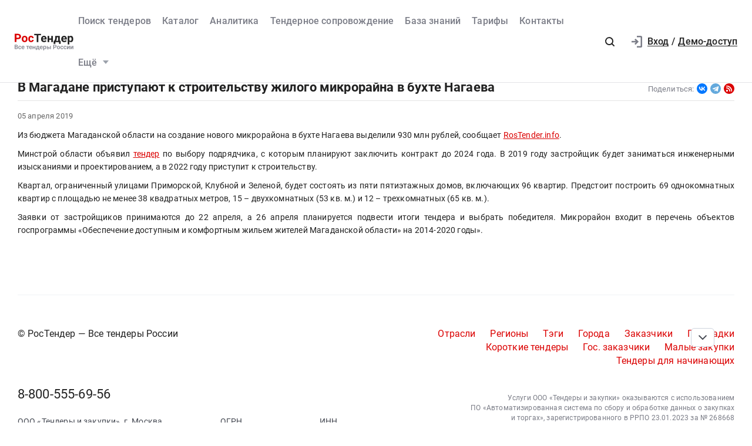

--- FILE ---
content_type: application/javascript; charset=utf-8
request_url: https://rostender.info/static/1e5b7a18/js/news/news.min.js
body_size: 162
content:
document.oncopy=function(){var e=document.getElementsByTagName("body")[0],t=$.selection("html")+"<br /><br />Источник: <a href='"+document.location.href+"'>"+document.location.href+"</a><br />",o=document.createElement("div");o.style.position="absolute",o.style.left="-99999px",e.appendChild(o),$(o).append(t),window.getSelection().selectAllChildren(o),window.setTimeout((function(){e.removeChild(o)}),10)};

--- FILE ---
content_type: image/svg+xml
request_url: https://rostender.info/static/1e5b7a18/img/sprite_rt.svg
body_size: 34935
content:
<svg xmlns="http://www.w3.org/2000/svg" fill="none" viewBox="0 0 1000 1001"><g clip-path="url(#a)"><path fill="white" d="m284.835 25.384-1.969-1.97a.56.56 0 0 0-.795 0l-1.969 1.97a.564.564 0 0 0 .403.944.564.564 0 0 0 .393-.149l1.008-1.009v11.017a.562.562 0 0 0 1.125 0V25.17l1.009 1.009a.56.56 0 0 0 .795 0 .564.564 0 0 0 0-.795Zm5.063 8.437a.564.564 0 0 0-.796 0l-1.008 1.009V23.813a.562.562 0 0 0-1.125 0V34.83l-1.009-1.009a.563.563 0 0 0-.795.795l1.969 1.97a.56.56 0 0 0 .795 0l1.969-1.97a.564.564 0 0 0 0-.795Z"/><path fill="#464A53" d="m298.898 25.384-1.969-1.97a.564.564 0 0 0-.796 0l-1.968 1.97a.56.56 0 0 0 0 .795.56.56 0 0 0 .795 0l1.009-1.009v11.017a.562.562 0 0 0 .952.383.562.562 0 0 0 .173-.383V25.17l1.008 1.01a.56.56 0 0 0 .96-.398.563.563 0 0 0-.164-.398Zm5.062 8.437a.558.558 0 0 0-.613-.122.558.558 0 0 0-.182.122l-1.009 1.01V23.812a.562.562 0 0 0-1.125 0V34.83l-1.008-1.009a.564.564 0 0 0-.796.795l1.969 1.97a.562.562 0 0 0 .795 0l1.969-1.97a.562.562 0 0 0 0-.795Z"/><path fill="#DB0000" d="M344 9h-7.5l2.21-2.29a1.017 1.017 0 0 0 .218-1.094 1.003 1.003 0 0 0-1.638-.326l-4 4a1 1 0 0 0 0 1.41l4 4a1.001 1.001 0 0 0 1.42-1.41L336.5 11h7.5a1.001 1.001 0 0 1 1 1.05V16a.988.988 0 0 0 .292.708A.995.995 0 0 0 346 17a1.001 1.001 0 0 0 1-1v-3.95a2.991 2.991 0 0 0-1.84-2.817A3.003 3.003 0 0 0 344 9Z"/><path stroke="white" stroke-width="2" d="m33 9 4 4 8-8"/><path stroke="#7B7D87" stroke-width="2" d="M55.991 2.018a.01.01 0 0 1 .014-.004.01.01 0 0 1 .004.004l2.34 4.741a.01.01 0 0 0 .003.004.01.01 0 0 0 .004.002l5.232.76a.01.01 0 0 1 .006.017l-3.786 3.69a.01.01 0 0 0-.003.005.01.01 0 0 0 0 .005l.894 5.21a.01.01 0 0 1 0 .006.01.01 0 0 1-.004.004.01.01 0 0 1-.011 0l-4.68-2.46a.01.01 0 0 0-.009 0l-4.68 2.46a.01.01 0 0 1-.005 0 .01.01 0 0 1-.008-.006.009.009 0 0 1-.001-.004l.894-5.21a.01.01 0 0 0 0-.005.01.01 0 0 0-.003-.005l-3.786-3.69a.01.01 0 0 1-.002-.01.01.01 0 0 1 .003-.005.01.01 0 0 1 .005-.002l5.232-.76a.01.01 0 0 0 .007-.006l2.34-4.74Z"/><path stroke="#464A53" stroke-width="2" d="M73.991 2.018a.01.01 0 0 1 .014-.004.01.01 0 0 1 .004.004l2.34 4.741a.01.01 0 0 0 .003.004.01.01 0 0 0 .004.002l5.232.76a.01.01 0 0 1 .006.017l-3.786 3.69a.01.01 0 0 0-.003.005.01.01 0 0 0 0 .005l.894 5.21a.01.01 0 0 1 0 .006.01.01 0 0 1-.004.004.01.01 0 0 1-.011 0l-4.68-2.46a.01.01 0 0 0-.009 0l-4.68 2.46a.01.01 0 0 1-.005 0 .01.01 0 0 1-.008-.006.01.01 0 0 1-.001-.004l.894-5.21a.01.01 0 0 0 0-.005.01.01 0 0 0-.003-.005l-3.786-3.69a.01.01 0 0 1-.002-.01.01.01 0 0 1 .003-.005.01.01 0 0 1 .005-.002l5.232-.76a.01.01 0 0 0 .007-.006l2.34-4.74Z"/><path fill="#FFD786" stroke="#FFC246" stroke-width="2" d="M91.991 2.018a.01.01 0 0 1 .014-.004.01.01 0 0 1 .004.004l2.34 4.741a.01.01 0 0 0 .003.004.01.01 0 0 0 .004.002l5.232.76a.01.01 0 0 1 .008.007.01.01 0 0 1 0 .005.011.011 0 0 1-.002.005l-3.786 3.69a.01.01 0 0 0-.003.005.01.01 0 0 0 0 .005l.894 5.21a.01.01 0 0 1 0 .006.01.01 0 0 1-.004.004.01.01 0 0 1-.011 0l-4.68-2.46a.01.01 0 0 0-.009 0l-4.68 2.46a.01.01 0 0 1-.005 0 .01.01 0 0 1-.008-.006.01.01 0 0 1-.001-.004l.894-5.21a.01.01 0 0 0 0-.005.01.01 0 0 0-.003-.005l-3.786-3.69a.01.01 0 0 1-.002-.01.01.01 0 0 1 .003-.005.01.01 0 0 1 .005-.002l5.232-.76a.01.01 0 0 0 .007-.006l2.34-4.74Z"/><path fill="#E3A008" stroke="#D1950D" stroke-width="2" d="M109.991 2.018a.01.01 0 0 1 .004-.004l.005-.002.005.002a.01.01 0 0 1 .004.004l2.34 4.741c.001.003.004.005.007.006l5.232.76c.009.001.012.011.006.017l-3.786 3.69a.017.017 0 0 0-.003.01l.894 5.21-.001.006a.022.022 0 0 1-.003.004.014.014 0 0 1-.006.002.01.01 0 0 1-.005-.002l-4.679-2.46-.005-.001-.005.001-4.679 2.46a.013.013 0 0 1-.005.002l-.006-.002-.003-.004-.001-.006.894-5.21a.017.017 0 0 0-.003-.01l-3.786-3.69c-.006-.006-.003-.016.006-.017l5.232-.76c.003 0 .006-.003.007-.006l2.34-4.74Z"/><path fill="#F0F2F5" d="M291 3a2 2 0 0 1 2-2h16a2 2 0 0 1 2 2v16a2 2 0 0 1-2 2h-16a2 2 0 0 1-2-2V3Z"/><path fill="#BDC0C8" fill-rule="evenodd" d="m295.636 5.565 3.986 3.985a1.999 1.999 0 0 1 2.828 2.828l3.914 3.915a1 1 0 0 1 .083 1.32l-.083.094a1.001 1.001 0 0 1-1.414 0l-1.204-1.201c-.877.333-1.808.5-2.746.494-3.199 0-5.755-1.784-7.596-5.215l-.171-.326-.233-.46.233-.458c.54-1.062 1.145-1.976 1.813-2.738l-.824-.824a.986.986 0 0 1-.305-.71 1.008 1.008 0 0 1 .293-.716.988.988 0 0 1 .715-.293.999.999 0 0 1 .711.305Zm-.199 5.112-.184.323.157.277C296.891 13.812 298.737 15 301 15c.39 0 .769-.035 1.134-.107l-5.672-5.674c-.359.423-.701.909-1.025 1.458ZM301 5c3.199 0 5.755 1.784 7.596 5.215l.171.326L309 11l-.233.459c-.522 1.027-1.105 1.915-1.747 2.66l-1.417-1.415c.404-.487.785-1.054 1.144-1.704-1.506-2.726-3.403-4-5.747-4-.348 0-.686.028-1.015.085l-1.629-1.63A7.62 7.62 0 0 1 301 5Z" clip-rule="evenodd"/><path fill="#7B7D87" fill-rule="evenodd" d="M208 3a2.998 2.998 0 0 1 3 3v8a2.999 2.999 0 0 1-3 3h-2.586l-1.707 1.707a1.001 1.001 0 0 1-1.414 0L200.586 17H198a2.998 2.998 0 0 1-3-3V6a2.999 2.999 0 0 1 3-3h10Zm0 2h-10a1 1 0 0 0-1 1v8a.998.998 0 0 0 1 1h3a1 1 0 0 1 .707.293L203 16.586l1.293-1.293A1 1 0 0 1 205 15h3a1 1 0 0 0 1-1V6a.998.998 0 0 0-1-1Zm-5 2a1 1 0 0 1 1 1v1h1a1 1 0 1 1 0 2h-1v1a.998.998 0 0 1-1 1 1 1 0 0 1-1-1v-1h-1a1 1 0 1 1 0-2h1V8a.998.998 0 0 1 1-1Zm-72.483-3.303A2.377 2.377 0 0 0 128.834 3h-4.454A2.38 2.38 0 0 0 122 5.38v4.454c0 .631.251 1.236.697 1.683l1.065 1.065 1.414-1.414-1.065-1.065a.382.382 0 0 1-.111-.269V5.38c0-.21.17-.38.38-.38h4.454c.101 0 .197.04.269.111l6.786 6.786a.38.38 0 0 1 0 .537l-4.455 4.455-.028.026-1.635 1.634a2.38 2.38 0 0 0 3.077-.246l4.455-4.455a2.38 2.38 0 0 0 0-3.365l-6.786-6.786ZM129 8.5a1.501 1.501 0 1 0-3.002 0 1.501 1.501 0 0 0 3.002 0Z" clip-rule="evenodd"/><path fill="#7B7D87" fill-rule="evenodd" d="M125 19h2v-2h2v-2h-2v-2h-2v2h-2v2h2v2Z" clip-rule="evenodd"/><path fill="#DB0000" fill-rule="evenodd" d="M148.517 3.697A2.377 2.377 0 0 0 146.834 3h-4.454A2.38 2.38 0 0 0 140 5.38v4.454c0 .631.251 1.236.697 1.683l1.065 1.065 1.414-1.414-1.065-1.065a.382.382 0 0 1-.111-.269V5.38c0-.21.17-.38.38-.38h4.454c.101 0 .197.04.269.111l6.786 6.786a.38.38 0 0 1 0 .537l-4.455 4.455-.028.026-1.635 1.634a2.38 2.38 0 0 0 3.077-.246l4.455-4.455a2.38 2.38 0 0 0 0-3.365l-6.786-6.786ZM147 8.5a1.501 1.501 0 1 0-3.002 0 1.501 1.501 0 0 0 3.002 0Z" clip-rule="evenodd"/><path fill="#DB0000" fill-rule="evenodd" d="M143 19h2v-2h2v-2h-2v-2h-2v2h-2v2h2v2Z" clip-rule="evenodd"/><path fill="#7B7D87" fill-rule="evenodd" d="M116.227 65h1.565c.059.004.129.012.204.028l.173.043c.402.117.592.327.96 1.18l.158.376.164.406.383-.17c.764-.333 1.109-.436 1.382-.436.282 0 .566.1.786.273l.103.093 1.057 1.052.151.164c.283.332.346.594.148 1.222l-.111.317-.148.379-.246.586.589.223c.92.358 1.191.544 1.34.916l.026.073.048.159c.024.09.034.154.038.226l.003.117v1.483c0 .124-.004.196-.036.323-.128.512-.269.693-1.227 1.106l-.189.08-.577.236.179.394c.549 1.227.605 1.585.27 2.019l-.053.066-.124.137-1.087 1.087c-.237.24-.57.37-.895.37-.171 0-.386-.047-.69-.149l-.16-.056-.37-.14-.556-.23-.156.415c-.413 1.08-.596 1.37-.998 1.523l-.073.026-.154.044c-.071.02-.144.032-.218.037l-.112.002h-1.566a1.248 1.248 0 0 1-.203-.028c-.463-.1-.665-.222-.989-.901l-.072-.154-.158-.365-.238-.585-.383.17c-.764.333-1.11.436-1.382.436-.278 0-.559-.097-.784-.273l-.108-.094-1.088-1.088c-.408-.432-.509-.664-.219-1.49l.063-.174.148-.374.248-.592-.409-.154c-1.066-.407-1.363-.593-1.52-.99l-.027-.072-.047-.16a1.063 1.063 0 0 1-.037-.224l-.003-.115v-1.485c0-.124.004-.197.037-.326.112-.444.233-.638.894-.953l.162-.074.36-.155.577-.234-.179-.396c-.602-1.355-.608-1.678-.123-2.19l.069-.072 1.049-1.047c.235-.236.567-.368.893-.368.2 0 .458.062.852.205l.177.066.361.143.387.16.228-.603c.37-.94.562-1.212.955-1.35l.076-.024.16-.04a1.01 1.01 0 0 1 .192-.028l1.665-.001-1.565-.001Zm1.038 2h-.58l-.089.215-.106.27-.294.785a1 1 0 0 1-.445.517l-.106.052-.637.265a.998.998 0 0 1-.649.041l-.126-.044-.662-.28-.33-.134-.298-.115-.412.411.204.476.348.762c.096.21.116.446.059.668l-.043.13-.261.634a.998.998 0 0 1-.452.5l-.105.05-.795.318-.271.114-.215.094v.592l.101.042.381.151.777.29c.227.082.416.242.533.45l.052.109.261.631c.086.208.098.438.038.653l-.045.126-.336.79-.195.491.411.411.259-.107.498-.219.47-.216a.998.998 0 0 1 .698-.06l.114.038.641.265c.219.09.397.254.505.461l.048.107.314.78.209.486h.583l.088-.215.105-.269.294-.784c.083-.222.242-.407.448-.522l.106-.051.639-.264a1 1 0 0 1 .641-.04l.124.042.483.205.515.212.297.114.413-.411-.041-.1-.232-.528-.28-.61a1.008 1.008 0 0 1-.06-.669l.044-.13.26-.631c.088-.213.246-.388.448-.498l.105-.049.798-.322.488-.21v-.59l-.101-.043-.382-.15-.779-.29a.996.996 0 0 1-.531-.452l-.052-.108-.261-.634a1.007 1.007 0 0 1-.037-.65l.045-.127.335-.79.195-.491-.412-.41-.122.05-.457.197-.661.3a1 1 0 0 1-.666.06l-.131-.044-.64-.263a.995.995 0 0 1-.501-.453l-.049-.105-.254-.633-.179-.429-.095-.215ZM117 71c1.103 0 2 .897 2 2 0 1.102-.897 2-2 2s-2-.898-2-2c0-1.103.897-2 2-2Z" clip-rule="evenodd"/><path fill="#DB0000" fill-rule="evenodd" d="M138.227 65h1.565c.059.004.129.012.204.028l.173.043c.402.117.592.327.96 1.18l.158.376.164.406.383-.17c.764-.333 1.109-.436 1.382-.436.282 0 .566.1.786.273l.103.093 1.057 1.052.151.164c.283.332.346.594.148 1.222l-.111.317-.148.379-.246.586.589.223c.92.358 1.191.544 1.34.916l.026.073.048.159c.024.09.034.154.038.226l.003.117v1.483c0 .124-.004.196-.036.323-.128.512-.269.693-1.227 1.106l-.189.08-.577.236.179.394c.549 1.227.605 1.585.27 2.019l-.053.066-.124.137-1.087 1.087c-.237.24-.57.37-.895.37-.171 0-.386-.047-.69-.149l-.16-.056-.37-.14-.556-.23-.156.415c-.413 1.08-.596 1.37-.998 1.523l-.073.026-.154.044c-.071.02-.144.032-.218.037l-.112.002h-1.566a1.248 1.248 0 0 1-.203-.028c-.463-.1-.665-.222-.989-.901l-.072-.154-.158-.365-.238-.585-.383.17c-.764.333-1.11.436-1.382.436-.278 0-.559-.097-.784-.273l-.108-.094-1.088-1.088c-.408-.432-.509-.664-.219-1.49l.063-.174.148-.374.248-.592-.409-.154c-1.066-.407-1.363-.593-1.52-.99l-.027-.072-.047-.16a1.063 1.063 0 0 1-.037-.224l-.003-.115v-1.485c0-.124.004-.197.037-.326.112-.444.233-.638.894-.953l.162-.074.36-.155.577-.234-.179-.396c-.602-1.355-.608-1.678-.123-2.19l.069-.072 1.049-1.047c.235-.236.567-.368.893-.368.2 0 .458.062.852.205l.177.066.361.143.387.16.228-.603c.37-.94.562-1.212.955-1.35l.076-.024.16-.04a1.01 1.01 0 0 1 .192-.028l1.665-.001-1.565-.001Zm1.038 2h-.58l-.089.215-.106.27-.294.785a1 1 0 0 1-.445.517l-.106.052-.637.265a.998.998 0 0 1-.649.041l-.126-.044-.662-.28-.33-.134-.298-.115-.412.411.204.476.348.762c.096.21.116.446.059.668l-.043.13-.261.634a.998.998 0 0 1-.452.5l-.105.05-.795.318-.271.114-.215.094v.592l.101.042.381.151.777.29c.227.082.416.242.533.45l.052.109.261.631c.086.208.098.438.038.653l-.045.126-.336.79-.195.491.411.411.259-.107.498-.219.47-.216a.998.998 0 0 1 .698-.06l.114.038.641.265c.219.09.397.254.505.461l.048.107.314.78.209.486h.583l.088-.215.105-.269.294-.784c.083-.222.242-.407.448-.522l.106-.051.639-.264a1 1 0 0 1 .641-.04l.124.042.483.205.515.212.297.114.413-.411-.041-.1-.232-.528-.28-.61a1.008 1.008 0 0 1-.06-.669l.044-.13.26-.631c.088-.213.246-.388.448-.498l.105-.049.798-.322.488-.21v-.59l-.101-.043-.382-.15-.779-.29a.996.996 0 0 1-.531-.452l-.052-.108-.261-.634a1.007 1.007 0 0 1-.037-.65l.045-.127.335-.79.195-.491-.412-.41-.122.05-.457.197-.661.3a1 1 0 0 1-.666.06l-.131-.044-.64-.263a.995.995 0 0 1-.501-.453l-.049-.105-.254-.633-.179-.429-.095-.215ZM139 71c1.103 0 2 .897 2 2 0 1.102-.897 2-2 2s-2-.898-2-2c0-1.103.897-2 2-2Zm88-68a2.998 2.998 0 0 1 3 3v8a2.999 2.999 0 0 1-3 3h-2.586l-1.707 1.707a1.001 1.001 0 0 1-1.414 0L219.586 17H217a2.998 2.998 0 0 1-3-3V6a2.999 2.999 0 0 1 3-3h10Zm0 2h-10a1 1 0 0 0-1 1v8a.998.998 0 0 0 1 1h3a1 1 0 0 1 .707.293L222 16.586l1.293-1.293A1 1 0 0 1 224 15h3a1 1 0 0 0 1-1V6a.998.998 0 0 0-1-1Zm-5 2a1 1 0 0 1 1 1v1h1a1 1 0 1 1 0 2h-1v1a.998.998 0 0 1-1 1 1 1 0 0 1-1-1v-1h-1a1 1 0 1 1 0-2h1V8a.998.998 0 0 1 1-1Z" clip-rule="evenodd"/><path fill="#7B7D87" fill-rule="evenodd" d="m238.636 5.565 3.986 3.985a1.999 1.999 0 0 1 2.828 2.828l3.914 3.915a1 1 0 0 1 .083 1.32l-.083.094a1.001 1.001 0 0 1-1.414 0l-1.204-1.201c-.877.333-1.808.5-2.746.494-3.199 0-5.755-1.784-7.596-5.215l-.171-.326-.233-.46.233-.458c.54-1.062 1.145-1.976 1.813-2.738l-.824-.824a.986.986 0 0 1-.305-.71 1.008 1.008 0 0 1 .293-.716.998.998 0 0 1 1.426.012Zm-.199 5.112-.184.323.157.277C239.891 13.812 241.737 15 244 15c.39 0 .769-.035 1.134-.107l-5.672-5.674c-.359.423-.701.909-1.025 1.458ZM244 5c3.199 0 5.755 1.784 7.596 5.215l.171.326L252 11l-.233.459c-.522 1.027-1.105 1.915-1.747 2.66l-1.417-1.415c.404-.487.785-1.054 1.144-1.704-1.506-2.726-3.403-4-5.747-4-.348 0-.686.028-1.015.085l-1.629-1.63A7.62 7.62 0 0 1 244 5Z" clip-rule="evenodd"/><path fill="#DB0000" fill-rule="evenodd" d="m256.636 5.565 3.986 3.985a1.999 1.999 0 0 1 2.828 2.828l3.914 3.915a1 1 0 0 1 .083 1.32l-.083.094a1.001 1.001 0 0 1-1.414 0l-1.204-1.201c-.877.333-1.808.5-2.746.494-3.199 0-5.755-1.784-7.596-5.215l-.171-.326-.233-.46.233-.458c.54-1.062 1.145-1.976 1.813-2.738l-.824-.824a.986.986 0 0 1-.305-.71 1.008 1.008 0 0 1 .293-.716.998.998 0 0 1 1.426.012Zm-.199 5.112-.184.323.157.277C257.891 13.812 259.737 15 262 15c.39 0 .769-.035 1.134-.107l-5.672-5.674c-.359.423-.701.909-1.025 1.458ZM262 5c3.199 0 5.755 1.784 7.596 5.215l.171.326L270 11l-.233.459c-.522 1.027-1.105 1.915-1.747 2.66l-1.417-1.415c.404-.487.785-1.054 1.144-1.704-1.506-2.726-3.403-4-5.747-4-.348 0-.686.028-1.015.085l-1.629-1.63A7.62 7.62 0 0 1 262 5Z" clip-rule="evenodd"/><path fill="#C20000" fill-rule="evenodd" d="m275.636 5.565 3.986 3.985a1.999 1.999 0 0 1 2.828 2.828l3.914 3.915a1 1 0 0 1 .083 1.32l-.083.094a1.001 1.001 0 0 1-1.414 0l-1.204-1.201c-.877.333-1.808.5-2.746.494-3.199 0-5.755-1.784-7.596-5.215l-.171-.326-.233-.46.233-.458c.54-1.062 1.145-1.976 1.813-2.738l-.824-.824a.986.986 0 0 1-.305-.71 1.008 1.008 0 0 1 .293-.716.988.988 0 0 1 .715-.293.999.999 0 0 1 .711.305Zm-.199 5.112-.184.323.157.277C276.891 13.812 278.737 15 281 15c.39 0 .769-.035 1.134-.107l-5.672-5.674c-.359.423-.701.909-1.025 1.458ZM281 5c3.199 0 5.755 1.784 7.596 5.215l.171.326L289 11l-.233.459c-.522 1.027-1.105 1.915-1.747 2.66l-1.417-1.415c.404-.487.785-1.054 1.144-1.704-1.506-2.726-3.403-4-5.747-4-.348 0-.686.028-1.015.085l-1.629-1.63A7.62 7.62 0 0 1 281 5Z" clip-rule="evenodd"/><path fill="#9BA1AB" d="M324 9h-7.5l2.21-2.29a1.017 1.017 0 0 0 .218-1.094 1.003 1.003 0 0 0-1.638-.326l-4 4a1 1 0 0 0 0 1.41l4 4a1.001 1.001 0 0 0 1.42-1.41L316.5 11h7.5a1.001 1.001 0 0 1 1 1.05V16a.988.988 0 0 0 .292.708A.995.995 0 0 0 326 17a1.001 1.001 0 0 0 1-1v-3.95a2.991 2.991 0 0 0-1.84-2.817A3.003 3.003 0 0 0 324 9Zm54 1h7.5l-2.21-2.29a1.009 1.009 0 0 1-.218-1.094 1.002 1.002 0 0 1 1.638-.326l4 4a1 1 0 0 1 0 1.41l-4 4a1.002 1.002 0 0 1-1.42-1.41L385.5 12H378a.998.998 0 0 0-.938.652.982.982 0 0 0-.062.398V17a1.007 1.007 0 0 1-.292.708A1.006 1.006 0 0 1 376 18a1 1 0 0 1-1-1v-3.95a2.991 2.991 0 0 1 1.84-2.817A3 3 0 0 1 378 10Z"/><path fill="#DB0000" d="M395 10h7.5l-2.21-2.29a1.009 1.009 0 0 1-.218-1.094 1.002 1.002 0 0 1 1.638-.326l4 4a1 1 0 0 1 0 1.41l-4 4a1.001 1.001 0 0 1-1.42-1.41L402.5 12H395a.998.998 0 0 0-.938.652 1.017 1.017 0 0 0-.062.398V17a.988.988 0 0 1-.292.708A1.006 1.006 0 0 1 393 18a1 1 0 0 1-1-1v-3.95a2.991 2.991 0 0 1 1.84-2.817A3 3 0 0 1 395 10Z"/><path fill="#F0F2F5" d="M351 4a2 2 0 0 1 2-2h16a2 2 0 0 1 2 2v16a2 2 0 0 1-2 2h-16a2 2 0 0 1-2-2V4Z"/><path fill="#CED3DD" d="M364 10h-7.5l2.21-2.29a1.017 1.017 0 0 0 .218-1.094 1.003 1.003 0 0 0-1.638-.326l-4 4a1 1 0 0 0 0 1.41l4 4a1.001 1.001 0 0 0 1.42-1.41L356.5 12h7.5a1.001 1.001 0 0 1 1 1.05V17a.988.988 0 0 0 .292.708A.995.995 0 0 0 366 18a1.001 1.001 0 0 0 1-1v-3.95a2.991 2.991 0 0 0-1.84-2.817A3 3 0 0 0 364 10Z"/><path fill="#F0F2F5" d="M428 4a2 2 0 0 0-2-2h-16a2 2 0 0 0-2 2v16a2 2 0 0 0 2 2h16a2 2 0 0 0 2-2V4Z"/><path fill="#CED3DD" d="M415 10h7.5l-2.21-2.29a1.009 1.009 0 0 1-.218-1.094 1.002 1.002 0 0 1 1.638-.326l4 4a1 1 0 0 1 0 1.41l-4 4a1.001 1.001 0 0 1-1.42-1.41L422.5 12H415a.998.998 0 0 0-.938.652 1.017 1.017 0 0 0-.062.398V17a.988.988 0 0 1-.292.708A1.006 1.006 0 0 1 413 18a1 1 0 0 1-1-1v-3.95a2.991 2.991 0 0 1 1.84-2.817A3 3 0 0 1 415 10Z"/><path stroke="white" stroke-width="2" d="M55.991 20.018a.01.01 0 0 1 .009-.006.01.01 0 0 1 .009.006l2.34 4.741c0 .002.002.003.003.004a.01.01 0 0 0 .004.002l5.232.76a.01.01 0 0 1 .005.002.01.01 0 0 1 .003.005.01.01 0 0 1-.002.01l-3.786 3.69a.01.01 0 0 0-.003.005.01.01 0 0 0 0 .005l.894 5.21a.01.01 0 0 1 0 .006.01.01 0 0 1-.004.004.01.01 0 0 1-.011 0l-4.68-2.46a.01.01 0 0 0-.009 0l-4.68 2.46a.01.01 0 0 1-.005 0 .01.01 0 0 1-.008-.006.009.009 0 0 1-.001-.004l.894-5.21a.01.01 0 0 0 0-.005.01.01 0 0 0-.003-.005l-3.786-3.69a.01.01 0 0 1-.003-.005.01.01 0 0 1 0-.005.01.01 0 0 1 .004-.005.01.01 0 0 1 .005-.002l5.232-.76a.01.01 0 0 0 .004-.002.01.01 0 0 0 .003-.004l2.34-4.74Z"/><path fill="white" fill-rule="evenodd" d="m108.636 20.565 3.986 3.985a1.999 1.999 0 0 1 2.828 2.828l3.914 3.915a1 1 0 0 1 .083 1.32l-.083.094a1.001 1.001 0 0 1-1.414 0l-1.204-1.201c-.877.333-1.808.5-2.746.494-3.199 0-5.755-1.784-7.596-5.215l-.171-.326-.233-.46.233-.458c.54-1.062 1.145-1.976 1.813-2.738l-.824-.824a1.009 1.009 0 0 1-.293-.707 1.004 1.004 0 0 1 .617-.924 1.004 1.004 0 0 1 1.09.217Zm-.199 5.112-.184.323.157.277C109.891 28.812 111.737 30 114 30c.39 0 .769-.035 1.134-.107l-5.672-5.674a10.48 10.48 0 0 0-1.025 1.458ZM114 20c3.199 0 5.755 1.784 7.596 5.215l.171.326L122 26l-.233.459c-.522 1.027-1.105 1.915-1.747 2.66l-1.417-1.415c.404-.487.785-1.054 1.144-1.704-1.506-2.726-3.403-4-5.747-4-.348 0-.686.028-1.015.085l-1.629-1.63A7.62 7.62 0 0 1 114 20Zm-15 0a2.998 2.998 0 0 1 3 3v8a2.999 2.999 0 0 1-3 3h-2.586l-1.707 1.707a1 1 0 0 1-1.414 0L91.586 34H89a3 3 0 0 1-3-3v-8a3 3 0 0 1 3-3h10Zm0 2H89a1 1 0 0 0-1 1v8a1 1 0 0 0 1 1h3a1 1 0 0 1 .707.293L94 33.586l1.293-1.293A1 1 0 0 1 96 32h3a1 1 0 0 0 1-1v-8a1 1 0 0 0-1-1Zm-5 2a1 1 0 0 1 1 1v1h1a1 1 0 0 1 0 2h-1v1a1 1 0 0 1-2 0v-1h-1a1 1 0 1 1 0-2h1v-1a1 1 0 0 1 1-1Zm-17.483-3.303A2.38 2.38 0 0 0 74.834 20H70.38A2.38 2.38 0 0 0 68 22.38v4.454c0 .63.25 1.236.697 1.683l1.065 1.065 1.414-1.414-1.065-1.065a.38.38 0 0 1-.111-.27V22.38c0-.21.17-.38.38-.38h4.454c.1 0 .197.04.269.11l6.786 6.787a.38.38 0 0 1 0 .537l-4.455 4.455a.383.383 0 0 1-.028.026l-1.635 1.634a2.38 2.38 0 0 0 3.077-.246l4.455-4.455a2.38 2.38 0 0 0 0-3.365l-6.786-6.786ZM75 25.5a1.5 1.5 0 1 0-3 0 1.5 1.5 0 0 0 3 0Z" clip-rule="evenodd"/><path fill="white" fill-rule="evenodd" d="M71 36h2v-2h2v-2h-2v-2h-2v2h-2v2h2v2Z" clip-rule="evenodd"/><path fill="white" d="M44 18H34a1 1 0 0 0 0 2h10a1 1 0 0 0 0-2Z"/><path fill="#464A53" fill-rule="evenodd" d="M81.348 51.667C80.595 51.291 79.414 51 78 51s-2.595.29-3.348.667c-.19.09-.368.201-.531.333.1.085.264.2.53.333.754.376 1.935.667 3.349.667 1.414 0 2.595-.29 3.348-.667.267-.134.431-.248.531-.333a2.64 2.64 0 0 0-.53-.333h-.001ZM74 56v-1.764c1.061.475 2.463.764 4 .764s2.939-.289 4-.764V56s-.443.228-.652.333c-.753.376-1.934.667-3.348.667s-2.595-.29-3.348-.667C74.443 56.228 74 56 74 56Zm0 2.236v1.642c.055.072.22.238.652.455.753.376 1.934.667 3.348.667s2.595-.29 3.348-.667c.433-.217.597-.383.652-.455v-1.642c-1.061.475-2.463.764-4 .764s-2.939-.289-4-.764Zm8.025-6.075-.003-.007a.023.023 0 0 1 .003.007Zm0 7.678s0 .003-.003.007a.03.03 0 0 1 .003-.007Zm-8.05 0 .003.007a.023.023 0 0 1-.003-.007Zm0-7.678s0-.003.003-.007a.03.03 0 0 1-.003.007ZM84 52c0-1.657-2.686-3-6-3s-6 1.343-6 3v8c0 1.657 2.686 3 6 3s6-1.343 6-3v-8Z" clip-rule="evenodd"/><path fill="#464A53" fill-rule="evenodd" d="M87.348 45.667C86.595 45.29 85.414 45 84 45s-2.595.29-3.348.667a2.958 2.958 0 0 0-.531.333c.1.085.264.2.53.333.754.376 1.935.667 3.349.667 1.414 0 2.595-.29 3.348-.667.267-.134.43-.248.53-.333a2.64 2.64 0 0 0-.53-.333ZM84 43c-3.314 0-6 1.343-6 3v3c.7 0 1.374.06 2 .17v-.934c1.06.475 2.463.764 4 .764s2.939-.29 4-.764V50s-.443.228-.652.333c-.753.376-1.934.667-3.348.667-.117 0-.232-.002-.346-.006.224.315.346.653.346 1.006v1c1.537 0 2.939-.29 4-.764V54s-.443.228-.652.333c-.753.376-1.934.667-3.348.667v2c1.537 0 2.939-.29 4-.764v1.642c-.055.072-.22.238-.652.455-.753.376-1.934.667-3.348.667v1c0 .349-.12.684-.338.995.112.003.224.005.338.005 3.314 0 6-1.343 6-3V46c0-1.657-2.686-3-6-3Zm4.025 3.16-.003-.006a.024.024 0 0 1 .003.007v-.001Zm0 11.68-.003.006.003-.007Zm-8.05-11.68.003-.006a.029.029 0 0 1-.003.007v-.001Zm-37.187-6.746c-.331-.48-1.24-.562-1.505.086l.71 1.285.795-1.371Zm-7.368 9.95-2.338.035s-1.24-.637-1.065-2.185c.322-.002 2.363.163 2.92.209l.026.002a9.015 9.015 0 0 1-.03-.55l-1.987-1.208s-.667-2.39.326-3.525c.288.244 3.89 3.712 4.69 4.5-.826.752-.521 2.526.884 2.526 1.953 0 1.864-2.86.03-2.86-.123 0-.344.038-.344.038L37.556 44H41.5l-.368.798.877 1.877.876-1.877L42.5 44h4l-1.01 2.349s-.222-.04-.347-.04c-1.836 0-1.922 2.86.03 2.86 1.405 0 1.71-1.773.883-2.527.797-.795 4.4-4.262 4.686-4.506.905 1.027.104 3.665.104 3.665l-1.762 1.065a8.857 8.857 0 0 1-.03.55l.024-.002c.559-.046 2.6-.211 2.922-.21-.05 1.19-1.368 2.29-1.368 2.29l-2.04-.121c-.083.193-.18.38-.291.559.699.33 2.208 1.056 2.457 1.262-.568 1.003-2.122 1.103-2.122 1.103l-1.627-1.063c-.179.115-.364.22-.555.313.323.43 1.093 1.457 1.343 1.697-.933.417-2.152.264-2.152.264l-.662-1.442c-.266.065-.533.12-.803.164.014.579.21 1.19.48 1.77h-5.483c.344-.605.607-1.23.64-1.77-.274-.046-.536-.1-.785-.162l-.833 1.495s-1.36.293-2.065-.277c.277-.326 1.084-1.32 1.422-1.74a5.219 5.219 0 0 1-.548-.31l-1.601 1.032s-1.576.166-2.145-1.07c.246-.206 1.757-.931 2.456-1.262a4.184 4.184 0 0 1-.298-.572Zm1.346 12.965v.67h4.268v-.67h-.143c-.25 0-.462-.044-.638-.132-.176-.095-.264-.315-.264-.66v-.506h.98v-.803h-.98v-5.082h-1.88l-2.927 5.06v.825h2.794v.506c0 .345-.088.565-.264.66-.2.093-.418.138-.638.132h-.308Zm1.22-2.1h-1.891l1.232-2.29.132-.263.22-.44c.08-.161.154-.32.22-.473.06-.123.114-.247.165-.374-.03.337-.051.675-.066 1.012-.007.33-.01.656-.01.98v1.847h-.001Zm5.483 2.1v.67h4.268v-.67h-.143c-.25 0-.462-.044-.638-.132-.176-.095-.264-.315-.264-.66v-.506h.979v-.803h-.98v-5.082h-1.88l-2.926 5.06v.825h2.794v.506c0 .345-.088.565-.264.66-.2.093-.418.138-.638.132h-.308Zm1.22-2.1h-1.891l1.232-2.29.132-.263.22-.44a9.31 9.31 0 0 0 .22-.473c.06-.123.115-.247.165-.374-.03.337-.051.675-.066 1.012-.007.33-.011.656-.011.98v1.847Z" clip-rule="evenodd"/><path fill="#464A53" fill-rule="evenodd" d="M43.732 43a2 2 0 1 0-3.465 0h3.465Zm-27.944-3.586c-.332-.48-1.24-.562-1.505.086l.71 1.285.795-1.371Zm-7.368 9.95-2.338.035s-1.24-.637-1.065-2.185c.322-.002 2.363.163 2.92.209l.026.002a8.95 8.95 0 0 1-.03-.55l-1.987-1.208s-.667-2.39.326-3.525c.288.244 3.89 3.712 4.69 4.5-.826.752-.521 2.526.884 2.526 1.953 0 1.864-2.86.03-2.86-.123 0-.344.038-.344.038L10.556 44H14.5l-.368.798.877 1.877.876-1.877L15.5 44h4l-1.01 2.349s-.222-.04-.347-.04c-1.836 0-1.922 2.86.03 2.86 1.405 0 1.71-1.773.883-2.527.797-.795 4.4-4.262 4.686-4.506.905 1.027.104 3.665.104 3.665l-1.762 1.065a8.857 8.857 0 0 1-.03.55l.024-.002c.559-.046 2.6-.211 2.922-.21-.05 1.19-1.368 2.29-1.368 2.29l-2.04-.121c-.083.193-.18.38-.291.559.699.33 2.208 1.056 2.457 1.262-.568 1.003-2.122 1.103-2.122 1.103l-1.627-1.063c-.179.115-.364.22-.555.313.323.43 1.093 1.457 1.343 1.697-.934.417-2.152.264-2.152.264l-.662-1.442c-.266.065-.533.12-.803.164.014.579.21 1.19.48 1.77h-5.483c.344-.605.607-1.23.64-1.77-.274-.046-.536-.1-.785-.162l-.833 1.495s-1.36.293-2.065-.277c.479-.576.953-1.156 1.422-1.74a5.219 5.219 0 0 1-.548-.31l-1.601 1.032s-1.576.166-2.145-1.07c.246-.206 1.757-.931 2.456-1.262a4.179 4.179 0 0 1-.298-.572Zm-2.902 12.37V63h5.51l.056-2.607h-.792l-.121.44c-.073.264-.205.45-.396.56-.19.104-.36.155-.506.155H6.915l.374-.297c.63-.5 1.155-.935 1.573-1.31.425-.373.766-.7 1.023-.978.257-.286.45-.54.583-.76.14-.226.23-.44.275-.637.044-.198.066-.4.066-.605a1.671 1.671 0 0 0-.682-1.386c-.447-.36-1.13-.54-2.046-.54-.58 0-1.06.085-1.441.254-.381.16-.664.367-.847.616-.183.242-.275.49-.275.748 0 .3.077.535.23.704.162.169.368.286.617.352.257.059.528.088.814.088 0-.513.037-.913.11-1.2.073-.292.176-.498.308-.615.14-.125.3-.187.484-.187.169 0 .319.08.45.242.14.154.21.458.21.913 0 .38-.048.737-.143 1.067-.095.323-.275.664-.54 1.023-.256.36-.626.78-1.11 1.265l-1.43 1.43Zm6.703 0V63h5.51l.056-2.607h-.792l-.121.44c-.074.264-.206.45-.396.56-.191.104-.36.155-.506.155h-2.354l.374-.297c.537-.42 1.062-.857 1.573-1.31.425-.373.766-.7 1.023-.978.256-.286.45-.54.583-.76.139-.226.23-.44.275-.637.044-.198.066-.4.066-.605a1.671 1.671 0 0 0-.682-1.386c-.448-.36-1.13-.54-2.046-.54-.58 0-1.06.085-1.441.254-.382.16-.664.367-.847.616-.184.242-.275.49-.275.748 0 .3.077.535.23.704.162.169.367.286.617.352.256.059.528.088.814.088 0-.513.036-.913.11-1.2.073-.292.176-.498.308-.615a.7.7 0 0 1 .484-.187c.168 0 .319.08.45.242.14.154.21.458.21.913 0 .38-.048.737-.143 1.067-.096.323-.275.664-.54 1.023-.256.36-.626.78-1.11 1.265l-1.43 1.43Zm7.626 1.178c.367.132.85.198 1.452.198.572 0 1.097-.073 1.573-.22.484-.147.873-.392 1.166-.737.294-.352.44-.83.44-1.43 0-.381-.095-.7-.286-.957a2.012 2.012 0 0 0-.715-.616 3.629 3.629 0 0 0-.902-.34c.455-.192.84-.44 1.155-.75.316-.307.473-.707.473-1.198 0-.587-.242-1.038-.726-1.353-.476-.315-1.14-.473-1.99-.473-.58 0-1.057.073-1.43.22-.375.147-.653.334-.837.56-.183.228-.275.467-.275.716 0 .374.143.638.43.792.293.154.674.23 1.143.23 0-.285.03-.564.088-.835.059-.271.15-.491.275-.66a.618.618 0 0 1 .517-.264c.206 0 .374.11.506.33.14.22.21.513.21.88 0 .3-.034.568-.1.803a.971.971 0 0 1-.34.55c-.162.132-.4.198-.716.198h-.89v.77h.813c.499 0 .873.136 1.122.407.25.264.374.59.374.98 0 .402-.055.714-.165.934-.102.213-.242.36-.418.44-.168.08-.355.12-.56.12-.367 0-.68-.127-.936-.384-.256-.264-.385-.66-.385-1.188-.286 0-.542.08-.77.242-.227.16-.34.403-.34.726 0 .286.08.543.24.77.17.227.438.407.804.54v-.001Z" clip-rule="evenodd"/><path fill="#464A53" fill-rule="evenodd" d="M16.732 43a2 2 0 1 0-3.465 0h3.465Z" clip-rule="evenodd"/><path fill="#464A53" d="M10.328 78.117c.03.953.523 1.43 1.476 1.43.488 0 .855-.154 1.102-.463.25-.309.398-.828.445-1.559h-2.356v-1.588h2.356c-.055-.703-.21-1.21-.463-1.523-.254-.316-.605-.475-1.055-.475-.504 0-.88.118-1.13.352-.247.23-.377.607-.393 1.13H8.265c.086-.956.443-1.706 1.072-2.25.63-.546 1.46-.82 2.496-.82.71 0 1.338.168 1.88.505.548.335.968.82 1.26 1.453.298.63.446 1.363.446 2.203v.463c0 1.304-.322 2.322-.966 3.052-.645.73-1.528 1.096-2.65 1.096-.675 0-1.276-.123-1.804-.37-.5-.23-.925-.594-1.23-1.053a3.15 3.15 0 0 1-.491-1.582h2.05Zm13.856-5.648V81h-2.056v-6.943h-1.916l-.141 2.865c-.06.988-.195 1.777-.41 2.367-.215.59-.522 1.022-.92 1.295-.395.27-.934.408-1.617.416h-.551v-1.582l.287-.03c.41-.058.707-.308.89-.75.184-.445.303-1.193.358-2.244l.146-3.925h5.93Z"/><path stroke="#464A53" stroke-width="1.5" d="M25 69.75H8A2.25 2.25 0 0 0 5.75 72v9A2.25 2.25 0 0 0 8 83.25h17A2.25 2.25 0 0 0 27.25 81v-9A2.25 2.25 0 0 0 25 69.75Z"/><path fill="#464A53" d="M50.975 77.625h-.972V81h-2.057v-8.53h2.057v3.298h.79l1.64-3.3h2.49l-2.342 3.938L55.217 81h-2.431l-1.81-3.375h-.001Zm12.51-.715c0 .832-.155 1.57-.463 2.21a3.434 3.434 0 0 1-1.32 1.482c-.565.343-1.212.515-1.94.515-.725 0-1.37-.166-1.932-.498a3.453 3.453 0 0 1-1.318-1.435c-.313-.62-.477-1.334-.492-2.14v-.48c0-.835.152-1.572.457-2.208a3.433 3.433 0 0 1 1.318-1.483c.574-.348 1.227-.52 1.957-.52.723 0 1.367.17 1.933.514.567.344 1.006.834 1.319 1.47.316.634.477 1.36.48 2.18v.393Zm-2.092-.357c0-.848-.143-1.49-.428-1.928-.281-.44-.686-.662-1.213-.662-1.031 0-1.576.773-1.635 2.32l-.006.627c0 .836.139 1.48.416 1.928.278.45.69.674 1.237.674.52 0 .92-.22 1.2-.662.282-.442.425-1.077.429-1.905v-.392Zm10.065-2.496h-2.56V81H66.84v-6.943h-2.514V72.47h7.13v1.588h.002Z"/><path stroke="#464A53" stroke-width="1.5" d="M72 69.75H47A2.25 2.25 0 0 0 44.75 72v9A2.25 2.25 0 0 0 47 83.25h25A2.25 2.25 0 0 0 74.25 81v-9A2.25 2.25 0 0 0 72 69.75Z"/><path fill="#464A53" d="M11.79 98.625h-.973V102H8.76v-8.53h2.057v3.298h.791l1.64-3.3h2.491l-2.344 3.938L16.032 102H13.6l-1.81-3.375Zm12.509-.715c0 .832-.154 1.57-.463 2.209a3.437 3.437 0 0 1-1.318 1.483c-.567.343-1.213.515-1.94.515-.726 0-1.371-.166-1.933-.498a3.456 3.456 0 0 1-1.319-1.435c-.312-.62-.476-1.334-.492-2.14v-.48c0-.835.152-1.572.457-2.208a3.433 3.433 0 0 1 1.318-1.483c.575-.348 1.227-.52 1.957-.52.723 0 1.368.17 1.934.514a3.454 3.454 0 0 1 1.318 1.47c.317.634.477 1.36.48 2.18v.393h.001Zm-2.092-.357c0-.848-.143-1.49-.428-1.928-.281-.44-.685-.662-1.213-.662-1.03 0-1.576.773-1.634 2.32l-.006.627c0 .836.139 1.48.416 1.928.277.449.69.674 1.236.674.52 0 .92-.221 1.201-.662.282-.442.424-1.077.428-1.905v-.392ZM33.21 102h-2.045v-3.563h-3.029V102h-2.057v-8.53h2.057v3.386h3.03V93.47h2.044V102Z"/><path stroke="#464A53" stroke-width="1.5" d="M34 90.75H8A2.25 2.25 0 0 0 5.75 93v9A2.25 2.25 0 0 0 8 104.25h26a2.25 2.25 0 0 0 2.25-2.25v-9A2.25 2.25 0 0 0 34 90.75Z"/><path fill="#464A53" d="M15.818 123H13.76v-6.943h-3.064V123H8.64v-8.531h7.178V123Zm4.06-2.895V123H17.82v-8.531h3.404c.653 0 1.229.121 1.729.363.504.238.892.58 1.166 1.025.277.442.416.944.416 1.506 0 .832-.3 1.498-.897 1.998-.593.496-1.41.744-2.45.744h-1.311Zm0-1.587h1.347c.399 0 .7-.1.908-.299.21-.199.317-.481.317-.844 0-.398-.108-.717-.322-.955-.215-.238-.508-.359-.88-.363h-1.37v2.461Z"/><path stroke="#464A53" stroke-width="1.5" d="M25 111.75H8A2.25 2.25 0 0 0 5.75 114v9A2.25 2.25 0 0 0 8 125.25h17a2.25 2.25 0 0 0 2.25-2.25v-9a2.25 2.25 0 0 0-2.25-2.25Z"/><path fill="#464A53" d="m11.445 135.469 1.904 5.935 1.898-5.935h2.707V144h-2.062v-1.992l.2-4.078-2.063 6.07h-1.36l-2.068-6.076.2 4.084V144H8.743v-8.531h2.702Zm12.696 2.367a.782.782 0 0 0-.316-.65c-.207-.165-.488-.247-.844-.247-.332 0-.6.081-.803.241a.75.75 0 0 0-.3.621h-2.05c0-.469.134-.889.399-1.26.27-.371.649-.66 1.137-.867a4.026 4.026 0 0 1 1.617-.317c1.016 0 1.805.213 2.367.639.567.426.85 1.022.85 1.787 0 .391-.115.748-.346 1.072a2.322 2.322 0 0 1-.943.762c.46.164.812.414 1.055.75.246.332.369.746.369 1.242 0 .766-.305 1.375-.914 1.829-.61.449-1.422.673-2.438.673-.941 0-1.723-.22-2.344-.662-.62-.445-.931-1.051-.931-1.816h2.062c0 .254.113.469.34.644.227.172.518.258.873.258.383 0 .693-.09.932-.269a.838.838 0 0 0 .357-.704c0-.421-.101-.718-.305-.89-.203-.176-.5-.264-.89-.264h-1.096v-1.523h1.166c.664-.02.996-.369.996-1.049Z"/><path stroke="#464A53" stroke-width="1.5" d="M27 132.75H8A2.25 2.25 0 0 0 5.75 135v9A2.25 2.25 0 0 0 8 146.25h19a2.25 2.25 0 0 0 2.25-2.25v-9a2.25 2.25 0 0 0-2.25-2.25Z"/><path fill="#464A53" d="M15.917 165h-2.045v-3.562h-3.03V165H8.787v-8.531h2.057v3.386h3.03v-3.386h2.044V165Zm6.18-6.164a.782.782 0 0 0-.315-.65c-.207-.165-.488-.247-.844-.247-.332 0-.6.081-.803.241a.747.747 0 0 0-.298.621h-2.051c0-.469.133-.889.398-1.26.27-.371.649-.66 1.137-.867a4.025 4.025 0 0 1 1.617-.317c1.016 0 1.805.213 2.367.639.567.426.85 1.022.85 1.787 0 .391-.115.748-.346 1.072a2.321 2.321 0 0 1-.943.762c.46.164.812.414 1.055.75.246.332.369.746.369 1.242 0 .766-.305 1.375-.914 1.829-.61.449-1.422.673-2.438.673-.941 0-1.723-.22-2.344-.662-.62-.445-.931-1.051-.931-1.816h2.062c0 .254.113.469.34.644.227.172.518.258.873.258.383 0 .694-.09.932-.269a.839.839 0 0 0 .357-.704c0-.421-.101-.718-.305-.89-.203-.176-.5-.264-.89-.264h-1.096v-1.523h1.166c.664-.02.996-.369.996-1.049Z"/><path stroke="#464A53" stroke-width="1.5" d="M25 153.75H8A2.25 2.25 0 0 0 5.75 156v9A2.25 2.25 0 0 0 8 167.25h17a2.25 2.25 0 0 0 2.25-2.25v-9a2.25 2.25 0 0 0-2.25-2.25Z"/><path fill="#464A53" d="M76 90H47a3 3 0 0 0-3 3v9a2.998 2.998 0 0 0 3 3h29a2.999 2.999 0 0 0 3-3v-9a3 3 0 0 0-3-3Z"/><path fill="white" d="M54.903 99.11a3.14 3.14 0 0 1-.48 1.578 2.9 2.9 0 0 1-1.237 1.054c-.527.25-1.13.375-1.81.375-1.121 0-2.004-.365-2.649-1.096-.644-.73-.966-1.761-.966-3.093v-.422c0-.836.144-1.567.433-2.192.293-.628.713-1.113 1.26-1.453.547-.343 1.18-.515 1.898-.515 1.035 0 1.867.273 2.496.82.63.543.987 1.293 1.073 2.25H52.87c-.016-.52-.147-.893-.393-1.12-.246-.226-.62-.34-1.125-.34-.511 0-.886.192-1.125.575-.238.383-.363.994-.375 1.834v.604c0 .91.114 1.56.34 1.95.23.392.625.587 1.184.587.472 0 .834-.111 1.084-.334.25-.223.383-.576.398-1.06h2.045v-.001Zm4.394-5.641 1.904 5.935L63.1 93.47h2.707V102h-2.063v-1.992l.2-4.078L61.88 102h-1.36l-2.068-6.076.2 4.084V102h-2.057v-8.531h2.702ZM75.005 102H72.95v-6.943h-3.065V102h-2.057v-8.531h7.178V102h-.001Z"/><path fill="#464A53" fill-rule="evenodd" d="M171 38a7.002 7.002 0 0 0 7-7 6.996 6.996 0 0 0-4.321-6.467 7.002 7.002 0 0 0-7.629 1.517A6.999 6.999 0 0 0 171 38Zm-1-8v-4h2v4h2v2h-4v-2Z" clip-rule="evenodd"/><path fill="#F2994A" fill-rule="evenodd" d="M154 38a7.002 7.002 0 0 0 7-7 6.996 6.996 0 0 0-4.321-6.467 7.002 7.002 0 0 0-7.629 1.517A6.999 6.999 0 0 0 154 38Zm-1-8v-4h2v4h2v2h-4v-2Z" clip-rule="evenodd"/><path fill="#DB0001" fill-rule="evenodd" d="M135 38a7.002 7.002 0 0 0 7-7 6.996 6.996 0 0 0-4.321-6.467 7.002 7.002 0 0 0-7.629 1.517A6.999 6.999 0 0 0 135 38Zm-1-8v-4h2v4h2v2h-4v-2Zm8.73-1.071 1.929-.517-.001-.004a9.977 9.977 0 0 0-3.365-5.179l-1.258 1.553a8.01 8.01 0 0 1 2.695 4.147ZM130.074 24.696l-1.231-1.576a9.983 9.983 0 0 0-3.456 5.124l1.921.55a8.012 8.012 0 0 1 2.766-4.098Z" clip-rule="evenodd"/><path fill="#464A53" fill-rule="evenodd" d="M194 23a2.998 2.998 0 0 1 3 3v8a2.999 2.999 0 0 1-3 3h-2.586l-1.707 1.707a1.001 1.001 0 0 1-1.414 0L186.586 37H184a2.998 2.998 0 0 1-3-3v-8a2.999 2.999 0 0 1 3-3h10Zm-2 8a1 1 0 1 1 0 2h-6a1 1 0 1 1 0-2h6Zm0-4a1 1 0 1 1 0 2h-6a1 1 0 1 1 0-2h6Zm14.834-4c.631 0 1.237.25 1.683.697l6.786 6.786a2.38 2.38 0 0 1 0 3.365l-4.455 4.455a2.379 2.379 0 0 1-3.365 0l-6.786-6.786a2.386 2.386 0 0 1-.697-1.683V25.38a2.381 2.381 0 0 1 2.38-2.38h4.454Zm-1.334 4a1.502 1.502 0 0 1 1.061 2.56A1.502 1.502 0 0 1 204 28.5a1.501 1.501 0 0 1 1.5-1.5Z" clip-rule="evenodd"/><path stroke="#9BA1AB" stroke-linecap="round" d="m231 23 6.842 6.353a.2.2 0 0 1 .064.147.2.2 0 0 1-.016.08.204.204 0 0 1-.048.067L231 36"/><path fill="#F2C94C" fill-rule="evenodd" d="M252 37a7 7 0 1 0 0-14 7 7 0 0 0 0 14Zm-1-8v-4h2v4h2v2h-4v-2Z" clip-rule="evenodd"/><path fill="white" fill-rule="evenodd" d="M269 37a7 7 0 1 0 0-14 7 7 0 0 0 0 14Zm-1-8v-4h2v4h2v2h-4v-2Z" clip-rule="evenodd"/><path fill="#DB0000" fill-rule="evenodd" d="M452 2a2 2 0 0 0-2 2v10a2 2 0 0 0 2 2h10a2 2 0 0 0 2-2V4a2 2 0 0 0-2-2h-10Zm10 7c-1.31-2.726-2.96-4-5-4s-3.69 1.274-5 4l.137.277C453.425 11.812 455.031 13 457 13c2.04 0 3.69-1.274 5-4Zm-7 0a2 2 0 1 1 4.001 0A2 2 0 0 1 455 9Z" clip-rule="evenodd"/><path fill="#7B7D87" fill-rule="evenodd" d="M434 2a2 2 0 0 0-2 2v10a2 2 0 0 0 2 2h10a2 2 0 0 0 2-2V4a2 2 0 0 0-2-2h-10Zm10 7c-1.31-2.726-2.96-4-5-4s-3.69 1.274-5 4l.137.277C435.425 11.812 437.031 13 439 13c2.04 0 3.69-1.274 5-4Zm-7 0a2 2 0 1 1 4.001 0A2 2 0 0 1 437 9Z" clip-rule="evenodd"/><path fill="#C4C4C4" d="M320 33h-12v2h12v-2Zm-6.354-1.354-2.792-2.792a.497.497 0 0 1-.109-.545.503.503 0 0 1 .462-.309h5.586a.5.5 0 0 1 .353.854l-2.792 2.792a.5.5 0 0 1-.708 0ZM315 23h-2v5h2v-5Z"/><path fill="#DB0000" d="M335 33h-12v2h12v-2Zm-6.354-1.354-2.792-2.792a.497.497 0 0 1-.109-.545.503.503 0 0 1 .462-.309h5.586a.5.5 0 0 1 .353.854l-2.792 2.792a.5.5 0 0 1-.708 0ZM330 23h-2v5h2v-5Z"/><path fill="white" d="m342.5 22.25-4.375 5.625h8.75L342.5 22.25Zm-4.375 6.875 4.375 5.625 4.375-5.625h-8.75Z"/><path fill="#DB0000" d="M354.375 24 350 29.625h8.75L354.375 24ZM350 30.875l4.375 5.625 4.375-5.625H350Z"/><path fill="#464A53" d="m366.125 24-4.375 5.625h8.75L366.125 24Zm-4.375 6.875 4.375 5.625 4.375-5.625h-8.75Z"/><path fill="#464A53" fill-rule="evenodd" d="m273.636 43.565 3.986 3.985a1.999 1.999 0 0 1 2.828 2.828l3.914 3.915a1 1 0 0 1 .083 1.32l-.083.094a1.001 1.001 0 0 1-1.414 0l-1.204-1.201c-.877.333-1.808.5-2.746.494-3.199 0-5.755-1.784-7.596-5.215l-.171-.326-.233-.46.233-.458c.54-1.062 1.145-1.976 1.813-2.738l-.824-.824a.998.998 0 0 1 0-1.414 1 1 0 0 1 1.414 0Zm-.199 5.112-.184.323.157.277C274.891 51.812 276.737 53 279 53c.39 0 .769-.035 1.134-.107l-5.672-5.674a10.48 10.48 0 0 0-1.025 1.458ZM279 43c3.199 0 5.755 1.784 7.596 5.215l.171.326L287 49l-.233.459c-.522 1.027-1.105 1.915-1.747 2.66l-1.417-1.415c.404-.487.785-1.054 1.144-1.704-1.506-2.726-3.403-4-5.747-4-.348 0-.686.028-1.015.085l-1.629-1.63A7.62 7.62 0 0 1 279 43Zm-29 1a.998.998 0 0 1 1-1h14a1 1 0 0 1 1 1v6h-16v-6Zm5 1h6v2h-6v-2Zm-5 7h16v6a.998.998 0 0 1-1 1h-14a.999.999 0 0 1-1-1v-6Zm5 2h6v2h-6v-2Zm-25.5-11a1.502 1.502 0 0 0-1.5 1.5v13a1.501 1.501 0 0 0 1.5 1.5h13a1.502 1.502 0 0 0 1.5-1.5v-13a1.5 1.5 0 0 0-1.5-1.5h-13Zm4.846 11.14h3.288l.581 1.86h2.577l-3.678-9.953h-2.256L231.208 56h2.563l.575-1.86Zm2.714-1.852h-2.14l1.066-3.452 1.074 3.452Z" clip-rule="evenodd"/><path fill="#DB0000" fill-rule="evenodd" d="M189 45a2 2 0 1 1-4.001 0A2 2 0 0 1 189 45Zm6 0a2 2 0 1 1-4.001 0A2 2 0 0 1 195 45Zm4 2a2 2 0 1 0 0-4 2 2 0 0 0 0 4Z" clip-rule="evenodd"/><path fill="#464A53" fill-rule="evenodd" d="M189 55a2 2 0 1 1-4.001 0A2 2 0 0 1 189 55Zm6 0a2 2 0 1 1-4.001 0A2 2 0 0 1 195 55Zm4 2a2 2 0 1 0 0-4 2 2 0 0 0 0 4ZM96 43a1 1 0 0 0-1 1v3h16v-3a.998.998 0 0 0-1-1H96Zm0 6h14v9a.998.998 0 0 1-1 1H97a1 1 0 0 1-1-1v-9Zm4 3h6v2h-6v-2Z" clip-rule="evenodd"/><path fill="#464A53" d="M124.293 43.293a1.002 1.002 0 0 0-.707-.293H118a1 1 0 0 0-1 1v13a.998.998 0 0 0 1 1h14.219a.997.997 0 0 0 .97-.758l1.656-6.62a.49.49 0 0 0 .004-.225.489.489 0 0 0-.27-.346.497.497 0 0 0-.219-.051h-13a.499.499 0 0 0-.474.342L119 56v-8h15v-2a.998.998 0 0 0-1-1h-7l-1.707-1.707Z"/><path fill="#464A53" fill-rule="evenodd" d="M141 43a1 1 0 0 0-1 1v6.586c0 .265.105.52.293.707l8 8a1.001 1.001 0 0 0 1.414 0l6.586-6.586a1.002 1.002 0 0 0 0-1.414l-8-8a1.002 1.002 0 0 0-.707-.293H141Zm6 5.5a1.501 1.501 0 1 0-3.002 0 1.501 1.501 0 0 0 3.002 0Z" clip-rule="evenodd"/><path fill="#464A53" d="M171.385 43.279a.495.495 0 0 0-.449-.279.502.502 0 0 0-.448.279l-2.374 4.81a.507.507 0 0 1-.376.274l-5.309.771a.506.506 0 0 0-.404.34.502.502 0 0 0 .127.513l3.841 3.745a.498.498 0 0 1 .144.442l-.907 5.288a.5.5 0 0 0 .726.527l4.748-2.496a.499.499 0 0 1 .465 0l4.749 2.496a.497.497 0 0 0 .526-.038.501.501 0 0 0 .199-.489l-.907-5.288a.496.496 0 0 1 .144-.442l3.842-3.745a.502.502 0 0 0-.027-.74.499.499 0 0 0-.25-.113l-5.309-.771a.497.497 0 0 1-.377-.274l-2.374-4.81Z"/><path fill="#464A53" fill-rule="evenodd" d="M211 43a2.998 2.998 0 0 0-3 3v10a2.999 2.999 0 0 0 3 3h1v2l2.5-2 2.5 2v-2h5a1 1 0 0 0 1-1v-1h-1v-4h1v-9a.998.998 0 0 0-1-1h-11Zm6 14h3v-4h-8a2 2 0 0 0 0 4v-2h5v2Z" clip-rule="evenodd"/><path fill="#DB0000" fill-rule="evenodd" d="M428 44a.998.998 0 0 1 1-1h14a1 1 0 0 1 1 1v6h-16v-6Zm5 1h6v2h-6v-2Zm-5 7h16v6a.998.998 0 0 1-1 1h-14a1 1 0 0 1-1-1v-6Zm5 2h6v2h-6v-2Zm-25.5-11a1.502 1.502 0 0 0-1.5 1.5v13a1.501 1.501 0 0 0 1.5 1.5h13a1.502 1.502 0 0 0 1.5-1.5v-13a1.501 1.501 0 0 0-1.5-1.5h-13Zm4.846 11.14h3.288l.581 1.86h2.577l-3.678-9.953h-2.256L409.208 56h2.563l.575-1.86Zm2.714-1.852h-2.14l1.066-3.452 1.074 3.452ZM293 43a1 1 0 0 0-1 1v3h16v-3a.998.998 0 0 0-1-1h-14Zm0 6h14v9a.998.998 0 0 1-1 1h-12a1 1 0 0 1-1-1v-9Zm4 3h6v2h-6v-2Z" clip-rule="evenodd"/><path fill="#DB0000" d="M321.293 43.293a1.002 1.002 0 0 0-.707-.293H315a1 1 0 0 0-1 1v13a.998.998 0 0 0 1 1h14.219a.997.997 0 0 0 .97-.758l1.656-6.62a.49.49 0 0 0 .004-.225.489.489 0 0 0-.27-.346.497.497 0 0 0-.219-.051h-13a.499.499 0 0 0-.474.342L316 56v-8h15v-2a.998.998 0 0 0-1-1h-7l-1.707-1.707Z"/><path fill="#DB0000" fill-rule="evenodd" d="M339 43a1 1 0 0 0-1 1v6.586c0 .265.105.52.293.707l8 8a1.001 1.001 0 0 0 1.414 0l6.586-6.586a1.002 1.002 0 0 0 0-1.414l-8-8a1.002 1.002 0 0 0-.707-.293H339Zm6 5.5a1.501 1.501 0 1 0-3.002 0 1.501 1.501 0 0 0 3.002 0Z" clip-rule="evenodd"/><path fill="#DB0000" d="M370.385 43.279a.495.495 0 0 0-.449-.279.502.502 0 0 0-.448.279l-2.374 4.81a.507.507 0 0 1-.376.274l-5.309.771a.506.506 0 0 0-.404.34.502.502 0 0 0 .127.513l3.841 3.745a.498.498 0 0 1 .144.442l-.907 5.288a.5.5 0 0 0 .726.527l4.748-2.496a.499.499 0 0 1 .465 0l4.749 2.496a.497.497 0 0 0 .526-.038.501.501 0 0 0 .199-.489l-.907-5.288a.496.496 0 0 1 .144-.442l3.842-3.745a.502.502 0 0 0-.027-.74.499.499 0 0 0-.25-.113l-5.309-.771a.493.493 0 0 1-.377-.274l-2.374-4.81Z"/><path fill="#DB0000" fill-rule="evenodd" d="M388 43a2.998 2.998 0 0 0-3 3v10a2.999 2.999 0 0 0 3 3h1v2l2.5-2 2.5 2v-2h5a1 1 0 0 0 1-1v-1h-1v-4h1v-9a.998.998 0 0 0-1-1h-11Zm6 14h3v-4h-8a2 2 0 0 0 0 4v-2h5v2Z" clip-rule="evenodd"/><path fill="#7B7D87" fill-rule="evenodd" d="M189 65a2 2 0 1 1-4.001 0A2 2 0 0 1 189 65Zm6 0a2 2 0 1 1-4.001 0A2 2 0 0 1 195 65Zm4 2a2 2 0 1 0 0-4 2 2 0 0 0 0 4Z" clip-rule="evenodd"/><path fill="#7B7D87" d="M477.003 2a7.996 7.996 0 0 0-7.974 7.32 7.994 7.994 0 0 0 6.616 8.57A7.991 7.991 0 0 0 484.73 12h-2.079a5.992 5.992 0 0 1-11.606-2.68A6 6 0 0 1 477.003 4a5.917 5.917 0 0 1 4.219 1.78L478.007 9H485V2l-2.349 2.35A7.96 7.96 0 0 0 477.003 2Z"/><path fill="#7B7D87" fill-rule="evenodd" d="M502 8a1 1 0 0 1 1 1v6a2.999 2.999 0 0 1-3 3h-6a2.998 2.998 0 0 1-3-3V9a.998.998 0 0 1 1-1h10Zm-1 2h-8v5a.998.998 0 0 0 1 1h6a1 1 0 0 0 1-1v-5Zm-7-7a.998.998 0 0 1 1-1h4a1 1 0 0 1 1 1v1h3a1 1 0 1 1 0 2h-12a1 1 0 1 1 0-2h3V3Z" clip-rule="evenodd"/><path fill="#9BA1AB" fill-rule="evenodd" d="m378.293 27.295 2-2c.602-.603 1.614-.22 1.701.593l.006.114.001 1.1a5.005 5.005 0 0 1 3.962 5.401A5.002 5.002 0 0 1 381 37.002a5.002 5.002 0 0 1-5-5 .998.998 0 0 1 1-1 .999.999 0 0 1 1 1 2.997 2.997 0 0 0 3.207 2.992 3 3 0 0 0 .794-5.821l-.001.829c0 .852-.986 1.297-1.623.783l-.084-.076-2-2a1 1 0 0 1-.083-1.32l.083-.094Z" clip-rule="evenodd"/><path fill="#DB0000" d="M388 27a2 2 0 1 0 0-4 2 2 0 0 0 0 4Z"/><path fill="#464A53" fill-rule="evenodd" d="M94.093 67h-2v1.071a7.001 7.001 0 0 0-6 6.929v1h-2v2h18v-2h-2v-1a7.002 7.002 0 0 0-4-6.326V74h-2v-7Zm-8.707 19.78c.455.235.994.352 1.617.352.63 0 1.17-.117 1.617-.352.424-.22.781-.551 1.034-.957.242-.403.363-.85.363-1.342 0-.47-.106-.891-.319-1.265a2.362 2.362 0 0 0-.869-.913 2.701 2.701 0 0 0-1.298-.396 2.241 2.241 0 0 0-.55.022l1.738-2.629h-2.09l-1.628 2.431c-.3.447-.543.895-.726 1.342A3.679 3.679 0 0 0 84 84.481c0 .491.117.939.352 1.342.242.396.587.715 1.034.957Zm2.541-1.54c-.205.213-.513.319-.924.319-.403 0-.708-.106-.913-.319a1.082 1.082 0 0 1-.308-.781c0-.293.103-.55.308-.77.205-.22.51-.33.913-.33.41 0 .719.11.924.33.205.22.308.477.308.77 0 .308-.103.568-.308.781Zm3.238.187V87h4.521v-1.573H94.4V79.3h-3.124v1.573h1.32v4.554H91.165Zm5.669 0V87h2.838c.484 0 .917-.114 1.298-.341.389-.227.693-.532.913-.913.227-.389.341-.81.341-1.265 0-.462-.114-.88-.341-1.254a2.396 2.396 0 0 0-.913-.902 2.552 2.552 0 0 0-1.298-.33h-.858v-1.122h2.926V79.3h-4.653v4.202h2.376a.939.939 0 0 1 .693.275c.191.183.286.41.286.682a.925.925 0 0 1-.286.682.921.921 0 0 1-.693.286h-2.629Z" clip-rule="evenodd"/><path fill="#7B7D87" fill-rule="evenodd" d="M159.707 71.293 154.414 66 153 67.414l5.293 5.293L153 78l1.414 1.414 5.293-5.293L165 79.414 166.414 78l-5.293-5.293 5.293-5.293L165 66l-5.293 5.293Z" clip-rule="evenodd"/><path stroke="#7B7D87" d="m41.254 125.999.073-.245-.155-.203c-1.064-1.383-1.672-2.974-1.672-4.663 0-2.538 1.353-4.874 3.611-6.592s5.4-2.796 8.89-2.796c3.491 0 6.63 1.078 8.887 2.796 2.257 1.718 3.61 4.054 3.615 6.592 0 2.543-1.353 4.878-3.61 6.594-2.259 1.717-5.4 2.793-8.891 2.793-2.002 0-3.877-.366-5.548-.99l-.15-.056-.154.042-6.376 1.703 1.48-4.975Z"/><path fill="#7B7D87" d="M46.805 119.331a1.458 1.458 0 1 0 0 2.916 1.458 1.458 0 0 0-.001-2.916Zm6.02 1.457a1.458 1.458 0 1 1-1.458-1.457c.813 0 1.458.644 1.458 1.457Zm4.472 0a1.46 1.46 0 0 1-1.457 1.458 1.458 1.458 0 0 1-1.03-2.488 1.462 1.462 0 0 1 1.03-.427c.803 0 1.457.644 1.457 1.457Z"/><path fill="white" stroke="white" d="M56.5 128.25a4.76 4.76 0 0 1 4.75-4.75 4.759 4.759 0 0 1 4.75 4.75 4.76 4.76 0 0 1-4.75 4.75 4.759 4.759 0 0 1-4.75-4.75Z"/><path fill="#7B7D87" d="M61.25 123a5.259 5.259 0 0 0-5.25 5.25 5.256 5.256 0 0 0 5.25 5.25 5.259 5.259 0 0 0 5.25-5.25 5.256 5.256 0 0 0-5.25-5.25Zm0 .875a4.376 4.376 0 0 1 3.095 1.28 4.366 4.366 0 0 1 1.28 3.095 4.366 4.366 0 0 1-4.375 4.375 4.376 4.376 0 0 1-3.095-1.28 4.366 4.366 0 0 1-1.28-3.095 4.366 4.366 0 0 1 4.375-4.375Zm-1.44 2.316-.62.618 1.441 1.441-1.44 1.441.618.618 1.441-1.44 1.44 1.44.62-.618-1.441-1.441 1.44-1.441-.618-.618-1.441 1.44-1.44-1.44Z"/><path stroke="#7B7D87" d="m75.254 125.999.073-.245-.155-.203c-1.064-1.383-1.672-2.974-1.672-4.663 0-2.538 1.353-4.874 3.611-6.592s5.4-2.796 8.89-2.796c3.491 0 6.63 1.078 8.887 2.796 2.257 1.718 3.61 4.054 3.615 6.592 0 2.543-1.353 4.878-3.61 6.594-2.259 1.717-5.4 2.793-8.891 2.793-2.002 0-3.877-.366-5.548-.99l-.15-.056-.154.042-6.376 1.703 1.48-4.975Z"/><path fill="#7B7D87" d="M80.805 119.331a1.458 1.458 0 1 0 0 2.916 1.458 1.458 0 0 0-.001-2.916Zm6.02 1.457a1.458 1.458 0 1 1-1.458-1.457c.813 0 1.458.644 1.458 1.457Zm4.472 0a1.46 1.46 0 0 1-1.457 1.458 1.458 1.458 0 0 1-1.03-2.488 1.462 1.462 0 0 1 1.03-.427c.803 0 1.457.644 1.457 1.457Z"/><path fill="white" stroke="white" d="M90.5 128c0-2.48 2.02-4.5 4.5-4.5s4.5 2.02 4.5 4.5-2.02 4.5-4.5 4.5-4.5-2.02-4.5-4.5Z"/><path fill="#7B7D87" stroke="#7B7D87" stroke-width="0.5" d="M95 123c-2.759 0-5 2.241-5 5s2.241 5 5 5 5-2.241 5-5-2.241-5-5-5Zm0 .435a4.556 4.556 0 0 1 3.229 1.336 4.565 4.565 0 0 1 .99 4.976A4.565 4.565 0 1 1 95 123.435Zm2.171 2.389a.212.212 0 0 0-.177.098l-2.218 3.269-1.585-1.471a.215.215 0 0 0-.309.009.217.217 0 0 0-.047.214c.011.037.033.07.061.096l1.955 1.814 2.503-3.688a.216.216 0 0 0 .013-.227.217.217 0 0 0-.196-.114Z"/><path stroke="#7B7D87" d="m108.254 125.999.073-.245-.155-.203c-1.064-1.383-1.672-2.974-1.672-4.663 0-2.538 1.353-4.874 3.611-6.592s5.4-2.796 8.891-2.796c3.49 0 6.629 1.078 8.886 2.796 2.257 1.718 3.611 4.054 3.615 6.592 0 2.543-1.353 4.878-3.611 6.594-2.258 1.717-5.4 2.793-8.89 2.793-2.002 0-3.877-.366-5.548-.99l-.149-.056-.155.042-6.376 1.703 1.48-4.975Z"/><path fill="#7B7D87" d="M113.805 119.331a1.462 1.462 0 0 0-1.347.899 1.466 1.466 0 0 0 .315 1.589 1.465 1.465 0 0 0 1.031.427 1.46 1.46 0 0 0 1.031-2.488 1.458 1.458 0 0 0-1.03-.427Zm6.02 1.457a1.461 1.461 0 0 1-1.458 1.458 1.457 1.457 0 0 1 0-2.915c.813 0 1.458.644 1.458 1.457Zm4.472 0a1.462 1.462 0 0 1-1.457 1.458 1.457 1.457 0 1 1 1.457-1.458Zm-38.315-16.253a.969.969 0 0 0 .67-.296l8.922-8.92 8.922 8.92a.958.958 0 0 0 1.627-.867.956.956 0 0 0-.27-.491l-9.6-9.6a.96.96 0 0 0-1.357 0l-9.6 9.6a.965.965 0 0 0 .142 1.496c.161.106.35.161.544.158Z"/><path fill="#DB0000" fill-rule="evenodd" d="M40.566 140.141a.201.201 0 0 1 .282 0l1.132 1.132a.196.196 0 0 1 .059.141.198.198 0 0 1-.06.142l-4.151 4.151 4.152 4.152a.198.198 0 0 1 0 .282l-1.131 1.132a.202.202 0 0 1-.142.059.202.202 0 0 1-.141-.059l-5.212-5.212a.501.501 0 0 1 0-.707l5.212-5.213Z" clip-rule="evenodd"/><path fill="#DB0000" fill-rule="evenodd" d="M45.566 140.141a.201.201 0 0 1 .282 0l1.132 1.132a.196.196 0 0 1 .059.141.198.198 0 0 1-.06.142l-4.151 4.151 4.152 4.152a.198.198 0 0 1 0 .282l-1.131 1.132a.202.202 0 0 1-.142.059.202.202 0 0 1-.141-.059l-5.212-5.212a.501.501 0 0 1 0-.707l5.212-5.213Z" clip-rule="evenodd"/><path fill="#7B7D87" fill-rule="evenodd" d="M59.556 140.141a.19.19 0 0 0-.065-.043.185.185 0 0 0-.077-.016.185.185 0 0 0-.076.016.193.193 0 0 0-.065.043l-1.132 1.132a.198.198 0 0 0 0 .283l4.152 4.151-4.152 4.152a.196.196 0 0 0-.043.217c.01.024.024.046.043.065l1.132 1.132c.018.019.04.033.065.043.024.01.05.016.076.016a.202.202 0 0 0 .142-.059l5.212-5.212a.5.5 0 0 0 0-.707l-5.212-5.213Z" clip-rule="evenodd"/><path fill="#7B7D87" fill-rule="evenodd" d="M54.556 140.141a.19.19 0 0 0-.065-.043.185.185 0 0 0-.077-.016.185.185 0 0 0-.076.016.193.193 0 0 0-.065.043l-1.132 1.132a.198.198 0 0 0 0 .283l4.152 4.151-4.152 4.152a.196.196 0 0 0-.043.217c.01.024.024.046.043.065l1.132 1.132c.018.019.04.033.065.043.024.01.05.016.076.016a.202.202 0 0 0 .142-.059l5.212-5.212a.5.5 0 0 0 0-.707l-5.212-5.213Z" clip-rule="evenodd"/><path fill="#7B7D87" d="M320 33h-12v2h12v-2Z"/><path fill="#7B7D87" fill-rule="evenodd" d="M315 23h-2v5h-1.793a.5.5 0 0 0-.353.854l2.792 2.792a.5.5 0 0 0 .708 0l2.792-2.792a.497.497 0 0 0 .109-.545.503.503 0 0 0-.462-.309H315v-5Z" clip-rule="evenodd"/><path fill="#F0F2F5" d="M186 88a2 2 0 0 1 2-2h16a2 2 0 0 1 2 2v16a2 2 0 0 1-2 2h-16a2 2 0 0 1-2-2V88Z"/><path fill="#BDC0C8" fill-rule="evenodd" d="m190.636 90.565 3.986 3.985a1.999 1.999 0 0 1 2.828 2.828l3.914 3.915a.998.998 0 0 1 .083 1.32l-.083.094a.998.998 0 0 1-1.414 0l-1.204-1.201c-.877.333-1.808.5-2.746.494-3.199 0-5.755-1.784-7.596-5.215l-.171-.326-.233-.46.233-.458c.54-1.062 1.145-1.976 1.813-2.738l-.824-.824a1.009 1.009 0 0 1-.293-.707 1.004 1.004 0 0 1 .617-.924 1.004 1.004 0 0 1 1.09.217Zm-.199 5.112-.184.323.157.277c1.481 2.535 3.327 3.723 5.59 3.723.39 0 .769-.035 1.134-.107l-5.672-5.674a10.48 10.48 0 0 0-1.025 1.458ZM196 90c3.199 0 5.755 1.784 7.596 5.215l.171.326L204 96l-.233.459c-.522 1.027-1.105 1.915-1.747 2.66l-1.417-1.415c.404-.487.785-1.054 1.144-1.704-1.506-2.726-3.403-4-5.747-4-.348 0-.686.028-1.015.085l-1.629-1.63A7.62 7.62 0 0 1 196 90Z" clip-rule="evenodd"/><path fill="#7B7D87" fill-rule="evenodd" d="m117.636 90.565 3.986 3.985a1.999 1.999 0 0 1 2.828 2.828l3.914 3.915a.998.998 0 0 1 .083 1.32l-.083.094a.998.998 0 0 1-1.414 0l-1.204-1.201c-.877.333-1.808.5-2.746.494-3.199 0-5.755-1.784-7.596-5.215l-.171-.326-.233-.46.233-.458c.54-1.062 1.145-1.976 1.813-2.738l-.824-.824a1.009 1.009 0 0 1-.293-.707 1.004 1.004 0 0 1 .617-.924 1.004 1.004 0 0 1 1.09.217Zm-.199 5.112-.184.323.157.277c1.481 2.535 3.327 3.723 5.59 3.723.39 0 .769-.035 1.134-.107l-5.672-5.674a10.48 10.48 0 0 0-1.025 1.458ZM123 90c3.199 0 5.755 1.784 7.596 5.215l.171.326L131 96l-.233.459c-.522 1.027-1.105 1.915-1.747 2.66l-1.417-1.415c.404-.487.785-1.054 1.144-1.704-1.506-2.726-3.403-4-5.747-4-.348 0-.686.028-1.015.085l-1.629-1.63A7.62 7.62 0 0 1 123 90Z" clip-rule="evenodd"/><path fill="#DB0000" fill-rule="evenodd" d="m141.636 90.565 3.986 3.985a1.999 1.999 0 0 1 2.828 2.828l3.914 3.915a.998.998 0 0 1 .083 1.32l-.083.094a.998.998 0 0 1-1.414 0l-1.204-1.201c-.877.333-1.808.5-2.746.494-3.199 0-5.755-1.784-7.596-5.215l-.171-.326-.233-.46.233-.458c.54-1.062 1.145-1.976 1.813-2.738l-.824-.824a.998.998 0 0 1 0-1.414 1.001 1.001 0 0 1 1.414 0Zm-.199 5.112-.184.323.157.277c1.481 2.535 3.327 3.723 5.59 3.723.39 0 .769-.035 1.134-.107l-5.672-5.674a10.48 10.48 0 0 0-1.025 1.458ZM147 90c3.199 0 5.755 1.784 7.596 5.215l.171.326L155 96l-.233.459c-.522 1.027-1.105 1.915-1.747 2.66l-1.417-1.415c.404-.487.785-1.054 1.144-1.704-1.506-2.726-3.403-4-5.747-4-.348 0-.686.028-1.015.085l-1.629-1.63A7.62 7.62 0 0 1 147 90Z" clip-rule="evenodd"/><path fill="#C20000" fill-rule="evenodd" d="m165.636 90.565 3.986 3.985a1.999 1.999 0 0 1 2.828 2.828l3.914 3.915a.998.998 0 0 1 .083 1.32l-.083.094a.998.998 0 0 1-1.414 0l-1.204-1.201c-.877.333-1.808.5-2.746.494-3.199 0-5.755-1.784-7.596-5.215l-.171-.326-.233-.46.233-.458c.54-1.062 1.145-1.976 1.813-2.738l-.824-.824a1.009 1.009 0 0 1-.293-.707 1.004 1.004 0 0 1 .617-.924 1.004 1.004 0 0 1 1.09.217Zm-.199 5.112-.184.323.157.277c1.481 2.535 3.327 3.723 5.59 3.723.39 0 .769-.035 1.134-.107l-5.672-5.674a10.48 10.48 0 0 0-1.025 1.458ZM171 90c3.199 0 5.755 1.784 7.596 5.215l.171.326L179 96l-.233.459c-.522 1.027-1.105 1.915-1.747 2.66l-1.417-1.415c.404-.487.785-1.054 1.144-1.704-1.506-2.726-3.403-4-5.747-4-.348 0-.686.028-1.015.085l-1.629-1.63A7.62 7.62 0 0 1 171 90Z" clip-rule="evenodd"/><path stroke="#7B7D87" stroke-width="2" d="M144.991 114.018a.008.008 0 0 1 .004-.004.008.008 0 0 1 .005-.002l.005.002a.008.008 0 0 1 .004.004l2.34 4.741c.001.003.004.005.007.006l5.232.76c.009.001.012.011.006.017l-3.786 3.69a.016.016 0 0 0-.003.009l.894 5.211c.001.008-.007.015-.015.011l-4.679-2.461a.017.017 0 0 0-.01 0l-4.679 2.461c-.008.004-.016-.003-.015-.011l.894-5.211a.016.016 0 0 0-.003-.009l-3.786-3.69c-.006-.006-.003-.016.006-.017l5.232-.76c.003-.001.006-.003.007-.006l2.34-4.741Z"/><path stroke="#464A53" stroke-width="2" d="M167.991 114.018a.008.008 0 0 1 .004-.004.008.008 0 0 1 .005-.002l.005.002a.008.008 0 0 1 .004.004l2.34 4.741c.001.003.004.005.007.006l5.232.76c.009.001.012.011.006.017l-3.786 3.69a.016.016 0 0 0-.003.009l.894 5.211c.001.008-.007.015-.015.011l-4.679-2.461a.017.017 0 0 0-.01 0l-4.679 2.461c-.008.004-.016-.003-.015-.011l.894-5.211a.016.016 0 0 0-.003-.009l-3.786-3.69c-.006-.006-.003-.016.006-.017l5.232-.76c.003-.001.006-.003.007-.006l2.34-4.741Z"/><path fill="#FFD786" stroke="#FFC246" stroke-width="2" d="M191.991 114.018a.008.008 0 0 1 .004-.004.008.008 0 0 1 .005-.002l.005.002a.008.008 0 0 1 .004.004l2.34 4.741c.001.003.004.005.007.006l5.232.76c.009.001.012.011.006.017l-3.786 3.69a.016.016 0 0 0-.003.009l.894 5.211c.001.008-.007.015-.015.011l-4.679-2.461a.017.017 0 0 0-.01 0l-4.679 2.461c-.008.004-.016-.003-.015-.011l.894-5.211a.016.016 0 0 0-.003-.009l-3.786-3.69c-.006-.006-.003-.016.006-.017l5.232-.76c.003-.001.006-.003.007-.006l2.34-4.741Z"/><path fill="#E3A008" stroke="#D1950D" stroke-width="2" d="M215.991 114.018a.008.008 0 0 1 .004-.004.008.008 0 0 1 .005-.002l.005.002a.008.008 0 0 1 .004.004l2.34 4.741c.001.003.004.005.007.006l5.232.76c.009.001.012.011.006.017l-3.786 3.69a.016.016 0 0 0-.003.009l.894 5.211c.001.008-.007.015-.015.011l-4.679-2.461a.017.017 0 0 0-.01 0l-4.679 2.461c-.008.004-.016-.003-.015-.011l.894-5.211a.016.016 0 0 0-.003-.009l-3.786-3.69c-.006-.006-.003-.016.006-.017l5.232-.76c.003-.001.006-.003.007-.006l2.34-4.741Z"/><path fill="#464A53" fill-rule="evenodd" d="M465.5 47H454v13.5a1.501 1.501 0 0 0 1.5 1.5h10a1.502 1.502 0 0 0 1.5-1.5v-12a1.501 1.501 0 0 0-1.5-1.5Zm-9.5 7.5a4.699 4.699 0 0 1 7.307-2.422 4.699 4.699 0 0 1 1.694 2.422 4.699 4.699 0 0 1-7.307 2.422A4.699 4.699 0 0 1 456 54.5Zm6 0a1.501 1.501 0 1 1-3.002 0 1.501 1.501 0 0 1 3.002 0Z" clip-rule="evenodd"/><path fill="#464A53" fill-rule="evenodd" d="M451.5 43a1.502 1.502 0 0 0-1.5 1.5v13a1.501 1.501 0 0 0 1.5 1.5h.5V45h11v-.5a1.501 1.501 0 0 0-1.5-1.5h-10Z" clip-rule="evenodd"/><path fill="#DB0000" fill-rule="evenodd" d="M488.5 47H477v13.5a1.501 1.501 0 0 0 1.5 1.5h10a1.502 1.502 0 0 0 1.5-1.5v-12a1.501 1.501 0 0 0-1.5-1.5Zm-9.5 7.5a4.699 4.699 0 0 1 7.307-2.422 4.699 4.699 0 0 1 1.694 2.422 4.699 4.699 0 0 1-7.307 2.422A4.699 4.699 0 0 1 479 54.5Zm6 0a1.501 1.501 0 1 1-3.002 0 1.501 1.501 0 0 1 3.002 0Z" clip-rule="evenodd"/><path fill="#DB0000" fill-rule="evenodd" d="M474.5 43a1.502 1.502 0 0 0-1.5 1.5v13a1.501 1.501 0 0 0 1.5 1.5h.5V45h11v-.5a1.501 1.501 0 0 0-1.5-1.5h-10Z" clip-rule="evenodd"/><path fill="white" fill-rule="evenodd" d="M226 102h-12V88h6v-2h-6a2 2 0 0 0-2 2v14a2 2 0 0 0 2 2h12a2 2 0 0 0 2-2v-8h-2v8Zm-3.8-14h3.8v3.8c0 .11.09.2.2.2h1.6a.198.198 0 0 0 .141-.059.198.198 0 0 0 .059-.141V87a.998.998 0 0 0-1-1h-4.8a.198.198 0 0 0-.141.059.198.198 0 0 0-.059.141v1.6c0 .11.09.2.2.2Z" clip-rule="evenodd"/><path stroke="white" stroke-width="2" d="m227 87-5.5 6"/><path fill="#464A53" fill-rule="evenodd" d="M554 42a1 1 0 0 0-1 1v3h16v-3a.998.998 0 0 0-1-1h-14Zm0 6h14v9a.998.998 0 0 1-1 1h-12a1 1 0 0 1-1-1v-9Zm4 3h6v2h-6v-2Z" clip-rule="evenodd"/><path fill="#7B7D87" fill-rule="evenodd" d="M608 48a1 1 0 0 1 1 1v6a2.999 2.999 0 0 1-3 3h-6a2.998 2.998 0 0 1-3-3v-6a.998.998 0 0 1 1-1h10Zm-1 2h-8v5a.998.998 0 0 0 1 1h6a1 1 0 0 0 1-1v-5Zm-7-7a.998.998 0 0 1 1-1h4a1 1 0 0 1 1 1v1h3a1 1 0 1 1 0 2h-12a1 1 0 1 1 0-2h3v-1Z" clip-rule="evenodd"/><path fill="#DB0000" fill-rule="evenodd" d="M628 48a1 1 0 0 1 1 1v6a2.999 2.999 0 0 1-3 3h-6a2.998 2.998 0 0 1-3-3v-6a.998.998 0 0 1 1-1h10Zm-1 2h-8v5a.998.998 0 0 0 1 1h6a1 1 0 0 0 1-1v-5Zm-7-7a.998.998 0 0 1 1-1h4a1 1 0 0 1 1 1v1h3a1 1 0 1 1 0 2h-12a1 1 0 1 1 0-2h3v-1Z" clip-rule="evenodd"/><path fill="#BDC0C8" fill-rule="evenodd" d="M648 48a1 1 0 0 1 1 1v6a2.999 2.999 0 0 1-3 3h-6a2.998 2.998 0 0 1-3-3v-6a.998.998 0 0 1 1-1h10Zm-1 2h-8v5a.998.998 0 0 0 1 1h6a1 1 0 0 0 1-1v-5Zm-7-7a.998.998 0 0 1 1-1h4a1 1 0 0 1 1 1v1h3a1 1 0 1 1 0 2h-12a1 1 0 1 1 0-2h3v-1Z" clip-rule="evenodd"/><path stroke="#035489" stroke-width="2" d="m497 48 4 4 8-8"/><path stroke="white" stroke-width="2" d="m534 47 4 4 8-8m-29 4 3 3 6-6"/><path fill="#212121" fill-rule="evenodd" d="M582 42a7.002 7.002 0 0 1 6.972 7.63A7.003 7.003 0 0 1 587.6 53.2l.054.043.053.049 3 3a1.003 1.003 0 0 1 .042 1.367 1.002 1.002 0 0 1-1.362.13l-.094-.083-3-3a1.017 1.017 0 0 1-.094-.108 6.997 6.997 0 0 1-9.104-.602 6.989 6.989 0 0 1-1.738-2.784 6.99 6.99 0 0 1 .963-6.307A6.995 6.995 0 0 1 582 42Zm0 2a5.002 5.002 0 0 0-3.536 8.535A5.002 5.002 0 0 0 587 49a4.999 4.999 0 0 0-5-5Z" clip-rule="evenodd"/><path stroke="#035489" stroke-width="3" d="m259 91 4 4 8-8"/><path fill="#7B7D87" fill-rule="evenodd" d="M243 104a9 9 0 1 0 0-18 9 9 0 0 0 0 18Zm1-13v3h3v2h-3v3h-2v-3h-3v-2h3v-3h2Z" clip-rule="evenodd"/><path fill="#DB0000" fill-rule="evenodd" d="M287 104a9 9 0 1 0 0-18 9 9 0 0 0 0 18Zm1-13v3h3v2h-3v3h-2v-3h-3v-2h3v-3h2Z" clip-rule="evenodd"/><path fill="#BDC0C8" fill-rule="evenodd" d="M309 86a7.002 7.002 0 0 1 6.972 7.63A7.003 7.003 0 0 1 314.6 97.2l.054.043.053.049 3 3a.997.997 0 0 1 .054 1.379.998.998 0 0 1-1.374.118l-.094-.083-3-3a1.017 1.017 0 0 1-.094-.108 6.999 6.999 0 0 1-9.879-9.693A6.995 6.995 0 0 1 309 86Zm0 2a5.002 5.002 0 0 0-3.536 8.535A5.002 5.002 0 0 0 314 93a4.999 4.999 0 0 0-5-5Z" clip-rule="evenodd"/><mask id="b" width="16" height="16" x="521" y="85" maskUnits="userSpaceOnUse" style="mask-type:alpha"><path fill="white" fill-rule="evenodd" d="M529 101a8 8 0 1 0 0-16 8 8 0 0 0 0 16Zm-.582-7.253c-.143.351-.215.823-.215 1.416h1.625l.025-.388c.047-.414.231-.776.552-1.085l.514-.489c.402-.39.684-.742.845-1.06.16-.322.241-.662.241-1.022 0-.791-.248-1.403-.743-1.834-.495-.436-1.191-.654-2.088-.654-.889 0-1.591.228-2.108.685-.512.457-.772 1.09-.78 1.898h1.84c.009-.338.106-.603.292-.793.191-.195.443-.292.756-.292.66 0 .99.358.99 1.073 0 .237-.063.463-.19.679-.127.211-.383.489-.768.831-.381.339-.644.684-.788 1.035Zm-.114 2.666a.922.922 0 0 0-.285.698c0 .28.093.51.279.692.19.182.44.273.749.273s.556-.09.743-.273a.922.922 0 0 0 .285-.692.92.92 0 0 0-.292-.698c-.19-.186-.436-.28-.736-.28-.301 0-.548.094-.743.28Z" clip-rule="evenodd"/></mask><g mask="url(#b)"><path fill="#7B7D87" fill-rule="evenodd" d="M529 101a8 8 0 1 0 0-16 8 8 0 0 0 0 16Zm-.582-7.253c-.143.351-.215.823-.215 1.416h1.625l.025-.388c.047-.414.231-.776.552-1.085l.514-.489c.402-.39.684-.742.845-1.06.16-.322.241-.662.241-1.022 0-.791-.248-1.403-.743-1.834-.495-.436-1.191-.654-2.088-.654-.889 0-1.591.228-2.108.685-.512.457-.772 1.09-.78 1.898h1.84c.009-.338.106-.603.292-.793.191-.195.443-.292.756-.292.66 0 .99.358.99 1.073 0 .237-.063.463-.19.679-.127.211-.383.489-.768.831-.381.339-.644.684-.788 1.035Zm-.114 2.666a.922.922 0 0 0-.285.698c0 .28.093.51.279.692.19.182.44.273.749.273s.556-.09.743-.273a.922.922 0 0 0 .285-.692.92.92 0 0 0-.292-.698c-.19-.186-.436-.28-.736-.28-.301 0-.548.094-.743.28Z" clip-rule="evenodd"/><path fill="#7B7D87" d="M528.203 95.163h-2v2h2v-2Zm1.625 0v2h1.873l.122-1.87-1.995-.13Zm.025-.388-1.987-.223-.006.046-.003.046 1.996.131Zm.552-1.085-1.378-1.45-.007.008 1.385 1.442Zm.514-.489 1.378 1.45.007-.007.007-.006-1.392-1.437Zm.845-1.06 1.784.904.005-.01-1.789-.894Zm-.502-2.856-1.321 1.5.007.007 1.314-1.507Zm-4.196.031-1.325-1.497-.006.005 1.331 1.492Zm-.78 1.898-2-.02-.021 2.02h2.021v-2Zm1.84 0v2h1.951l.049-1.95-2-.05Zm.292-.793-1.429-1.399h-.001l1.43 1.399Zm1.556 1.46 1.715 1.029.004-.008.005-.007-1.724-1.014Zm-.768.831 1.328 1.495h.001l-1.329-1.495Zm-.902 3.701 1.382 1.446h.001l-1.383-1.446Zm-.006 1.39-1.398 1.43.008.008.008.008 1.382-1.446Zm1.492 0-1.382-1.446-.008.008-.008.008 1.398 1.43Zm-.007-1.39-1.398 1.43.016.016.016.015 1.366-1.46v-.001ZM535 93a6 6 0 0 1-6 6v4c5.523 0 10-4.477 10-10h-4Zm-6-6a6.002 6.002 0 0 1 6 6h4c0-5.523-4.477-10-10-10v4Zm-6 6a6 6 0 0 1 6-6v-4c-5.523 0-10 4.477-10 10h4Zm6 6a6.002 6.002 0 0 1-6-6h-4c0 5.523 4.477 10 10 10v-4Zm1.203-3.837c0-.219.013-.381.031-.497.018-.118.036-.164.035-.16l-3.701-1.517c-.282.688-.365 1.451-.365 2.174h4Zm-.375-2h-1.625v4h1.625v-4Zm-1.971 1.481-.025.388 3.991.261.026-.387-3.992-.262Zm1.163-2.397a3.735 3.735 0 0 0-1.154 2.305l3.975.447c-.002.01-.004.025-.01.045a.387.387 0 0 1-.022.056c-.019.037-.034.047-.018.032l-2.771-2.885Zm.521-.495-.514.488 2.756 2.9.514-.49-2.756-2.898Zm.439-.515c-.02.04-.129.215-.452.528l2.783 2.873c.481-.466.935-.997 1.237-1.593l-3.568-1.808Zm.025-.118c0 .05-.008.084-.03.128l3.578 1.788a4.261 4.261 0 0 0 .452-1.916h-4Zm-.057-.327.008.008.002.002.002.003c.035.1.05.207.045.314h4c0-1.24-.409-2.453-1.429-3.342l-2.628 3.015Zm-.774-.161c.587 0 .75.14.767.155l2.643-3.002c-.974-.858-2.203-1.153-3.41-1.153v4Zm-.782.183c.055-.049.237-.183.782-.183v-4c-1.232 0-2.456.323-3.433 1.188l2.651 2.995Zm-.106.421c.003-.355.095-.411.112-.427l-2.663-2.984c-1.007.899-1.436 2.108-1.449 3.37l4 .041Zm-.16-2.02h-1.84v4h1.84v-4Zm-1.138-.192c-.627.642-.843 1.44-.861 2.141l3.999.1a.646.646 0 0 1-.043.189 1.05 1.05 0 0 1-.235.366l-2.86-2.796Zm2.186-.894c-.764 0-1.561.255-2.185.893l2.859 2.797a1.071 1.071 0 0 1-.377.248.843.843 0 0 1-.297.062v-4Zm2.99 3.073c0-.628-.142-1.472-.778-2.162-.664-.72-1.531-.911-2.212-.911v4c-.021 0-.393-.013-.727-.375-.306-.332-.283-.64-.283-.552h4Zm-.466 1.693a3.329 3.329 0 0 0 .466-1.693h-4a.713.713 0 0 1 .086-.335l3.448 2.028Zm-1.163 1.311c.409-.364.861-.809 1.154-1.296l-3.43-2.058c.033-.056.037-.046-.042.038a4.86 4.86 0 0 1-.341.329l2.659 2.987Zm-.266.3c-.004.01.038-.097.265-.299l-2.657-2.99c-.535.476-1.017 1.06-1.309 1.772l3.701 1.516v.001Zm-.25 2.605a.98.98 0 0 1-.078.37 1.114 1.114 0 0 1-.255.378l-2.764-2.892a2.923 2.923 0 0 0-.903 2.144h4Zm-.323-.738c.095.093.185.22.247.372.061.15.076.28.076.366h-4c0 .774.28 1.535.881 2.123l2.796-2.861Zm-.649-.297a.81.81 0 0 1 .266.053c.132.048.26.126.367.228l-2.764 2.892c.626.599 1.402.827 2.131.827v-4Zm-.655.297a1.08 1.08 0 0 1 .382-.242.815.815 0 0 1 .273-.055v4c.727 0 1.512-.228 2.14-.842l-2.795-2.861Zm-.317.738c.01-.285.129-.555.333-.754l2.763 2.892c.611-.584.904-1.35.904-2.138h-4Zm.342.763a1.122 1.122 0 0 1-.26-.378 1.02 1.02 0 0 1-.082-.385h4c0-.797-.299-1.573-.926-2.159l-2.732 2.922Zm.63.26a.862.862 0 0 1-.3-.06 1.064 1.064 0 0 1-.362-.23l2.796-2.86c-.613-.6-1.384-.85-2.134-.85v4Zm.64-.276a1.05 1.05 0 0 1-.347.218.849.849 0 0 1-.293.058v-4a3.03 3.03 0 0 0-2.125.834l2.765 2.89Z"/></g><path fill="#DB0000" fill-rule="evenodd" d="M330 86a7.002 7.002 0 0 1 6.972 7.63A7.003 7.003 0 0 1 335.6 97.2l.054.043.053.049 3 3a.997.997 0 0 1 .054 1.379.998.998 0 0 1-1.374.118l-.094-.083-3-3a1.017 1.017 0 0 1-.094-.108 6.999 6.999 0 0 1-9.879-9.693A6.995 6.995 0 0 1 330 86Zm0 2a5.002 5.002 0 0 0-3.536 8.535A5.002 5.002 0 0 0 335 93a4.999 4.999 0 0 0-5-5Z" clip-rule="evenodd"/><path fill="#F2501D" d="M359 114c7.732 0 14-6.268 14-14s-6.268-14-14-14-14 6.268-14 14 6.268 14 14 14Z"/><path fill="white" fill-rule="evenodd" d="M365 99a.998.998 0 0 0-1-1h-10a1 1 0 0 0-1 1v8a.997.997 0 0 0 1 1h10a.997.997 0 0 0 1-1v-8Zm-7.75 2.75a1.744 1.744 0 0 1 1.803-1.748 1.752 1.752 0 0 1 1.694 1.855 1.758 1.758 0 0 1-.997 1.475V105c0 .133-.053.26-.146.354a.504.504 0 0 1-.354.146h-.5a.504.504 0 0 1-.354-.146.504.504 0 0 1-.146-.354v-1.668c-.591-.281-1-.884-1-1.582Z" clip-rule="evenodd"/><path stroke="white" stroke-linecap="round" stroke-linejoin="round" stroke-width="2" d="M362 98v-2a2.999 2.999 0 0 0-5.121-2.121A2.999 2.999 0 0 0 356 96v2"/><path fill="white" fill-rule="evenodd" d="M391 92.707h-11.8a.198.198 0 0 1-.141-.058.199.199 0 0 1-.059-.142v-1.6c0-.11.09-.2.2-.2H391v2Z" clip-rule="evenodd"/><path fill="white" fill-rule="evenodd" d="M392.061 91.354a.499.499 0 0 1 0 .707l-5.213 5.212a.207.207 0 0 1-.141.059.197.197 0 0 1-.141-.059l-1.132-1.132a.201.201 0 0 1 0-.282l4.152-4.152-4.152-4.15a.192.192 0 0 1-.043-.066.185.185 0 0 1-.016-.076c0-.027.005-.053.016-.077a.192.192 0 0 1 .043-.065l1.132-1.132a.198.198 0 0 1 .282 0l5.213 5.213Z" clip-rule="evenodd"/><path fill="#7B7D87" d="M410.001 90.004h-7.5l2.21-2.29a1.015 1.015 0 0 0 .294-.71.995.995 0 0 0-.294-.71 1 1 0 0 0-1.42 0l-4 4a1.002 1.002 0 0 0 0 1.41l4 4a.998.998 0 0 0 1.089.22.995.995 0 0 0 .621-.922 1.005 1.005 0 0 0-.29-.708l-2.21-2.29h7.5a.993.993 0 0 1 .938.652c.047.127.068.262.062.398v3.95a1.006 1.006 0 0 0 .292.708.995.995 0 0 0 .708.292 1.003 1.003 0 0 0 1-1v-3.95a3.009 3.009 0 0 0-1.841-2.817 2.995 2.995 0 0 0-1.159-.233Z"/><path fill="#DB0000" d="M430.001 90.004h-7.5l2.21-2.29a1.015 1.015 0 0 0 .294-.71.995.995 0 0 0-.294-.71 1 1 0 0 0-1.42 0l-4 4a1.002 1.002 0 0 0 0 1.41l4 4a.998.998 0 0 0 1.089.22.995.995 0 0 0 .621-.922 1.005 1.005 0 0 0-.29-.708l-2.21-2.29h7.5a.993.993 0 0 1 .938.652c.047.127.068.262.062.398v3.95a1.006 1.006 0 0 0 .292.708.995.995 0 0 0 .708.292 1.003 1.003 0 0 0 1-1v-3.95a3.009 3.009 0 0 0-1.841-2.817 2.995 2.995 0 0 0-1.159-.233Z"/><path fill="#464A53" fill-rule="evenodd" d="M449 105c5.523 0 10-4.477 10-10s-4.477-10-10-10-10 4.477-10 10 4.477 10 10 10Zm3-14a2.999 2.999 0 0 1-5.121 2.121 2.999 2.999 0 1 1 4.242-4.242c.563.562.879 1.325.879 2.121Zm-8.745 8A6.985 6.985 0 0 1 449 96a6.989 6.989 0 0 1 5.745 3 6.99 6.99 0 0 1-5.745 3 6.991 6.991 0 0 1-5.745-3Z" clip-rule="evenodd"/><path fill="#7B7D87" fill-rule="evenodd" d="M467 85a2 2 0 0 0-2 2v12a2 2 0 0 0 2 2h4.8a.197.197 0 0 0 .141-.059.197.197 0 0 0 .059-.141v-1.6a.198.198 0 0 0-.059-.141.198.198 0 0 0-.141-.059H467V87h4.8a.198.198 0 0 0 .141-.059.198.198 0 0 0 .059-.141v-1.6a.198.198 0 0 0-.059-.141.198.198 0 0 0-.141-.059H467Zm8.349 3.934a.198.198 0 0 0-.283 0l-1.132 1.132a.202.202 0 0 0-.059.141.202.202 0 0 0 .059.142L475.586 92H470.2a.198.198 0 0 0-.141.059.198.198 0 0 0-.059.141v1.6c0 .11.09.2.2.2h5.386l-1.652 1.651a.202.202 0 0 0-.059.142.202.202 0 0 0 .059.141l1.132 1.132a.197.197 0 0 0 .218.043.209.209 0 0 0 .065-.043l3.712-3.712a.499.499 0 0 0 0-.707l-3.712-3.713ZM486 95a1 1 0 1 1 0 1.999A1 1 0 0 1 486 95Zm14 0a1 1 0 1 1 0 2h-10a1 1 0 1 1 0-2h10Zm-14-5a1 1 0 1 1 0 1.999A1 1 0 0 1 486 90Zm14 0a1 1 0 1 1 0 2h-10a1 1 0 1 1 0-2h10Zm-14-5a1 1 0 1 1 0 1.999A1 1 0 0 1 486 85Zm14 0a1 1 0 1 1 0 2h-10a1 1 0 1 1 0-2h10Z" clip-rule="evenodd"/><path stroke="#BDC0C8" stroke-linecap="round" stroke-linejoin="round" stroke-width="2" d="m775 92.25 6.25-6.25M775 86l6.25 6.25L775 86Z"/><path stroke="#F4A2A2" stroke-linecap="round" stroke-linejoin="round" stroke-width="2" d="m789 92.25 6.25-6.25M789 86l6.25 6.25L789 86Z"/><path stroke="#72ACD1" stroke-linecap="round" stroke-linejoin="round" stroke-width="2" d="m508 92.25 6.25-6.25M508 86l6.25 6.25L508 86Z"/><path fill="#DB0000" fill-rule="evenodd" d="M643 85a1 1 0 0 1 1 1v1a2.998 2.998 0 0 1 3 3v8a2.997 2.997 0 0 1-3 3h-10a2.997 2.997 0 0 1-3-3v-8a2.999 2.999 0 0 1 3-3v-1a.998.998 0 0 1 1-1 1 1 0 0 1 1 1v1h6v-1a.998.998 0 0 1 1-1Zm2 8h-12v5a.998.998 0 0 0 1 1h10a1 1 0 0 0 1-1v-5Zm-1-4h-10a1 1 0 0 0-1 1v1h12v-1a.998.998 0 0 0-1-1Z" clip-rule="evenodd"/><path fill="#7B7D87" fill-rule="evenodd" d="M603 85a1 1 0 0 1 1 1v1a2.998 2.998 0 0 1 3 3v8a2.997 2.997 0 0 1-3 3h-10a2.997 2.997 0 0 1-3-3v-8a2.999 2.999 0 0 1 3-3v-1a.998.998 0 0 1 1-1 1 1 0 0 1 1 1v1h6v-1a.998.998 0 0 1 1-1Zm2 8h-12v5a.998.998 0 0 0 1 1h10a1 1 0 0 0 1-1v-5Zm-1-4h-10a1 1 0 0 0-1 1v1h12v-1a.998.998 0 0 0-1-1Z" clip-rule="evenodd"/><path fill="black" d="M577.438 98a1.884 1.884 0 0 1-.157-.474c-.302.38-.726.572-1.269.572-.498 0-.922-.15-1.27-.45a1.436 1.436 0 0 1-.39-.51 1.433 1.433 0 0 1-.132-.627c0-.573.211-1.006.634-1.3.424-.292 1.039-.44 1.846-.44h.508v-.277c0-.485-.21-.727-.63-.727-.39 0-.586.192-.586.576h-1.645c0-.511.216-.926.649-1.245.436-.32.991-.48 1.665-.48s1.206.166 1.597.494c.39.33.591.78.6 1.353v2.339c.007.485.082.856.225 1.113V98h-1.645Zm-1.031-1.074a.906.906 0 0 0 .508-.132.817.817 0 0 0 .293-.298v-.845h-.479c-.572 0-.859.258-.859.772 0 .15.051.272.151.366.101.09.23.137.386.137Zm8.364-4.21V98h-1.641v-1.748h-.634L581.563 98h-1.641l1.084-2.026a1.821 1.821 0 0 1-.732-.596 1.454 1.454 0 0 1-.254-.84c0-.537.215-.972.645-1.304.429-.335.989-.507 1.679-.517h2.427v-.001Zm-3.105 1.88c0 .16.065.298.195.416a.8.8 0 0 0 .513.18h.756v-1.215h-.732a.766.766 0 0 0-.527.18.555.555 0 0 0-.205.44v-.001Z"/><path fill="#212121" d="M579 86.8v-1.6a.2.2 0 0 0-.2-.2h-11.6a.2.2 0 0 0-.2.2v1.6c0 .11.09.2.2.2h11.6a.2.2 0 0 0 .2-.2Z"/><path fill="#7B7D87" fill-rule="evenodd" d="M171 18a7.002 7.002 0 0 0 7-7 6.996 6.996 0 0 0-4.321-6.467A7.001 7.001 0 1 0 171 18Zm-1-8V6h2v4h2v2h-4v-2Z" clip-rule="evenodd"/><path fill="#DB0000" fill-rule="evenodd" d="M752 85a2 2 0 0 0-2 2v12a2 2 0 0 0 2 2h13a1.001 1.001 0 0 0 .97-.757l2-8A.994.994 0 0 0 767 91v-2a2 2 0 0 0-2-2h-5.586L758 85.586a2 2 0 0 0-1.414-.586H752Zm13 6v-2h-6.414l-.293-.293L756.586 87H752v8.877l1.03-4.12A.998.998 0 0 1 754 91h11Zm-11.719 8h10.938l1.5-6h-10.938l-1.5 6Z" clip-rule="evenodd"/><path fill="#7B7D87" fill-rule="evenodd" d="M728 85a2 2 0 0 0-2 2v12a2 2 0 0 0 2 2h13a1.001 1.001 0 0 0 .97-.757l2-8A.994.994 0 0 0 743 91v-2a2 2 0 0 0-2-2h-5.586L734 85.586a2 2 0 0 0-1.414-.586H728Zm13 6v-2h-6.414l-.293-.293L732.586 87H728v8.877l1.03-4.12A.998.998 0 0 1 730 91h11Zm-11.719 8h10.938l1.5-6h-10.938l-1.5 6Z" clip-rule="evenodd"/><path stroke="#7B7D87" stroke-width="2" d="M654 87a.998.998 0 0 1 1-1h10.672a1 1 0 0 1 .707.293l3.328 3.328a.994.994 0 0 1 .293.707V101a.997.997 0 0 1-1 1h-14a.997.997 0 0 1-1-1V87Z"/><path stroke="#7B7D87" stroke-width="2" d="M666 101v-4a.998.998 0 0 0-1-1h-6a1 1 0 0 0-1 1v4m0-15v3a.998.998 0 0 0 1 1h4a1 1 0 0 0 1-1v-3h-6Z"/><path fill="#7B7D87" fill-rule="evenodd" d="M679 85a2 2 0 0 0-2 2v12a2 2 0 0 0 2 2h7v-2h-5.719l1.5-6h10.938l-.25 1h2.062l.439-1.757A.994.994 0 0 0 694 91v-2a2 2 0 0 0-2-2h-5.586L685 85.586a2 2 0 0 0-1.414-.586H679Zm13 6v-2h-6.414l-.293-.293L683.586 87H679v8.877l1.03-4.12A.998.998 0 0 1 681 91h11Zm-.8 12a.197.197 0 0 1-.141-.059.197.197 0 0 1-.059-.141V100h-2.8a.198.198 0 0 1-.141-.059.198.198 0 0 1-.059-.141v-1.6c0-.11.09-.2.2-.2h2.8v-2.8c0-.11.09-.2.2-.2h1.6c.11 0 .2.09.2.2V98h2.8c.11 0 .2.09.2.2v1.6a.198.198 0 0 1-.059.141.198.198 0 0 1-.141.059H693v2.8a.197.197 0 0 1-.059.141.197.197 0 0 1-.141.059h-1.6Z" clip-rule="evenodd"/><path fill="#DB0000" fill-rule="evenodd" d="M703 85a2 2 0 0 0-2 2v12a2 2 0 0 0 2 2h7v-2h-5.719l1.5-6h10.938l-.25 1h2.062l.439-1.757A.994.994 0 0 0 718 91v-2a2 2 0 0 0-2-2h-5.586L709 85.586a2 2 0 0 0-1.414-.586H703Zm13 6v-2h-6.414l-.293-.293L707.586 87H703v8.877l1.03-4.12A.998.998 0 0 1 705 91h11Zm-.8 12a.197.197 0 0 1-.141-.059.197.197 0 0 1-.059-.141V100h-2.8a.198.198 0 0 1-.141-.059.198.198 0 0 1-.059-.141v-1.6c0-.11.09-.2.2-.2h2.8v-2.8c0-.11.09-.2.2-.2h1.6c.11 0 .2.09.2.2V98h2.8c.11 0 .2.09.2.2v1.6a.198.198 0 0 1-.059.141.198.198 0 0 1-.141.059H717v2.8a.197.197 0 0 1-.059.141.197.197 0 0 1-.141.059h-1.6Z" clip-rule="evenodd"/><path fill="white" fill-rule="evenodd" d="M853 93a3 3 0 0 1 2.829 2H860a1 1 0 1 1 0 2h-4.171a2.999 2.999 0 0 1-4.561 1.45 2.999 2.999 0 0 1-1.097-1.45H846a1 1 0 1 1 0-2h4.171A3 3 0 0 1 853 93Zm0 2a1 1 0 1 0 0 1.999A1 1 0 0 0 853 95Zm5-10a3 3 0 1 1-2.829 4H846a1 1 0 1 1 0-2h9.171A3 3 0 0 1 858 85Zm0 2a1 1 0 1 0 0 1.999A1 1 0 0 0 858 87Z" clip-rule="evenodd"/><path fill="#DB0000" fill-rule="evenodd" d="M831 93a3 3 0 0 1 2.829 2H838a1 1 0 1 1 0 2h-4.171a2.999 2.999 0 0 1-4.561 1.45 2.999 2.999 0 0 1-1.097-1.45H824a1 1 0 1 1 0-2h4.171A3 3 0 0 1 831 93Zm0 2a1 1 0 1 0 0 1.999A1 1 0 0 0 831 95Zm5-10a3 3 0 1 1-2.829 4H824a1 1 0 1 1 0-2h9.171A3 3 0 0 1 836 85Zm0 2a1 1 0 1 0 0 1.999A1 1 0 0 0 836 87Z" clip-rule="evenodd"/><path stroke="#DB0000" stroke-width="0.9" d="M878 85.5h-9.273c-.678 0-1.227.55-1.227 1.227v6.546c0 .678.549 1.227 1.227 1.227H878c.678 0 1.227-.55 1.227-1.227v-6.546c0-.678-.549-1.227-1.227-1.227Z"/><path fill="#DB0000" d="M869.556 87.53a.515.515 0 0 0-.575-.008.525.525 0 0 0-.22.33.529.529 0 0 0 .082.388.52.52 0 0 0 .146.14l.567-.85Zm8.182.85a.52.52 0 0 0 .226-.326.51.51 0 0 0-.793-.524l.567.85Zm-4.753 2.05-.283.425.283-.425Zm-3.996-2.05 3.713 2.475.567-.85-3.713-2.476-.567.85Zm5.036 2.475 3.713-2.475-.567-.85-3.713 2.474.567.85Zm-1.323 0c.401.268.923.268 1.323 0l-.567-.85a.17.17 0 0 1-.189 0l-.567.85Z"/><path fill="#56BF7A" fill-rule="evenodd" d="M78 152v-11.8a.2.2 0 0 0-.2-.2h-1.6a.2.2 0 0 0-.2.2V152h2Z" clip-rule="evenodd"/><path fill="#56BF7A" fill-rule="evenodd" d="M76.647 153.061a.5.5 0 0 0 .707 0l5.212-5.212a.2.2 0 0 0 0-.283l-1.132-1.132a.2.2 0 0 0-.282 0L77 150.586l-4.151-4.152a.2.2 0 0 0-.283 0l-1.132 1.132a.2.2 0 0 0 0 .283l5.213 5.212Z" clip-rule="evenodd"/><path fill="#212121" fill-rule="evenodd" d="M98.951 141.5a8.451 8.451 0 1 0 0 16.903 8.451 8.451 0 0 0 0-16.903ZM89 149.951c0-5.496 4.455-9.951 9.951-9.951s9.951 4.455 9.951 9.951a9.91 9.91 0 0 1-2.396 6.477l6.834 6.833a.75.75 0 1 1-1.061 1.061l-6.832-6.832a9.913 9.913 0 0 1-6.496 2.412c-5.496 0-9.951-4.455-9.951-9.951Zm9.951-5.001c-2.76 0-5 2.241-5 5.001a.75.75 0 0 1-1.5 0 6.504 6.504 0 0 1 6.5-6.501.75.75 0 0 1 0 1.5Z" clip-rule="evenodd"/><path fill="#212121" d="M118.925 141.3a1.3 1.3 0 0 1 1.3-1.3h14.625a1.3 1.3 0 0 1 1.3 1.3v10.4a.65.65 0 1 1-1.3 0v-10.4h-14.625v18.525h6.825a.65.65 0 1 1 0 1.3h-6.825a1.3 1.3 0 0 1-1.3-1.3V141.3Z"/><path fill="#212121" d="M122.5 147.475a.65.65 0 0 1 .65-.65h8.775a.65.65 0 1 1 0 1.3h-8.775a.65.65 0 0 1-.65-.65ZM123.15 143.575a.65.65 0 1 0 0 1.3h2.6a.65.65 0 1 0 0-1.3h-2.6ZM127.05 144.225a.65.65 0 0 1 .65-.65h.65a.65.65 0 1 1 0 1.3h-.65a.65.65 0 0 1-.65-.65ZM123.15 149.425a.65.65 0 1 0 0 1.3h8.775a.65.65 0 1 0 0-1.3h-8.775ZM122.5 153.812c.269 0 .487.219.487.488v1.462h2.438v-.812c0-.268.306-.421.52-.26l1.733 1.3c.173.13.173.39 0 .52l-1.733 1.3a.325.325 0 0 1-.52-.26v-.813H122.5a.488.488 0 0 1-.488-.487v-1.95c0-.269.219-.488.488-.488ZM131.275 155.6a.65.65 0 1 0 0 1.3h1.95a.65.65 0 1 0 0-1.3h-1.95Z"/><path fill="#212121" fill-rule="evenodd" d="M130.137 153.65h8.125c.808 0 1.463.655 1.463 1.462v2.276c0 .807-.655 1.462-1.463 1.462h-8.125a1.463 1.463 0 0 1-1.462-1.462v-2.276c0-.807.655-1.462 1.462-1.462Zm0 1.3a.163.163 0 0 0-.162.162v2.276c0 .089.073.162.162.162h8.125c.09 0 .163-.073.163-.162v-2.276a.163.163 0 0 0-.163-.162h-8.125Z" clip-rule="evenodd"/><path fill="#212121" d="M131.275 161.775a.65.65 0 1 0 0 1.3h1.95a.65.65 0 1 0 0-1.3h-1.95Z"/><path fill="#212121" fill-rule="evenodd" d="M130.137 159.825h8.125c.808 0 1.463.655 1.463 1.463v2.275c0 .807-.655 1.462-1.463 1.462h-8.125a1.463 1.463 0 0 1-1.462-1.462v-2.275c0-.808.655-1.463 1.462-1.463Zm0 1.3a.163.163 0 0 0-.162.163v2.275c0 .089.073.162.162.162h8.125c.09 0 .163-.073.163-.162v-2.275a.163.163 0 0 0-.163-.163h-8.125Z" clip-rule="evenodd"/><path fill="#212121" d="M150.686 147.508a.636.636 0 0 0 .086-.898.642.642 0 0 0-.902-.086c-.987.811-1.625 2.007-1.625 3.351 0 .417.062.822.177 1.206a.641.641 0 0 0 1.228-.366 2.917 2.917 0 0 1-.123-.84c0-.928.437-1.774 1.159-2.367Z"/><path fill="#212121" fill-rule="evenodd" d="M157.978 146.101a6.585 6.585 0 0 0-6.463-2.744l-.151-.26a2.333 2.333 0 0 0-3.181-.849 2.314 2.314 0 0 0-.853 3.168l.151.261a6.523 6.523 0 0 0-.845 6.946l2.114 4.432a4.668 4.668 0 0 1-.118 4.277c-.383.695-.534 1.633-.065 2.442a2.178 2.178 0 0 0 2.969.792l.938-.54a2.595 2.595 0 0 0 3.32.628 2.571 2.571 0 0 0 1.113-3.177l9.006-5.178a2.16 2.16 0 0 0 .795-2.957c-.469-.809-1.36-1.148-2.155-1.165a4.707 4.707 0 0 1-3.778-2.036l-2.797-4.04Zm-4.37 17.273c.409.38 1.035.468 1.545.175a1.3 1.3 0 0 0 .62-1.42l-2.165 1.245Zm-4.785-20.021a1.05 1.05 0 0 1 1.411.348 6.545 6.545 0 0 0-1.813 1.042 1.04 1.04 0 0 1 .402-1.39Zm1.103 1.902a5.255 5.255 0 0 0-2.132 6.82l2.113 4.433a5.935 5.935 0 0 1-.152 5.438c-.24.436-.257.882-.078 1.19a.893.893 0 0 0 1.218.325l14.377-8.267a.887.887 0 0 0 .327-1.214c-.179-.308-.575-.516-1.074-.527a5.99 5.99 0 0 1-4.805-2.588l-2.797-4.039a5.303 5.303 0 0 0-6.997-1.571Z" clip-rule="evenodd"/><path fill="#212121" d="M157.518 140a.64.64 0 0 1 .64.638v1.941a.639.639 0 0 1-.64.638.64.64 0 0 1-.641-.638v-1.941a.64.64 0 0 1 .641-.638ZM161.59 141.921a.634.634 0 0 0 0-.902.641.641 0 0 0-.906 0l-1.81 1.802a.636.636 0 0 0 0 .902c.251.25.656.25.906 0l1.81-1.802ZM159.383 145.075a.64.64 0 0 1 .641-.638h1.949a.639.639 0 1 1 0 1.276h-1.949a.64.64 0 0 1-.641-.638Z"/><path fill="#212121" fill-rule="evenodd" d="M185.574 140.916c.341-.837 1.516-.731 1.943-.112l-.472.815a2.585 2.585 0 0 1 1.693 3.817h-4.477a2.585 2.585 0 0 1 1.701-3.818l-.388-.702Zm-10.593 12.786 3.019-.046c.112.261.241.507.386.739-.903.427-2.854 1.364-3.173 1.631.735 1.596 2.771 1.381 2.771 1.381l2.068-1.332c.221.143.456.278.708.401-.436.541-1.479 1.825-1.837 2.246.911.737 2.667.359 2.667.359l1.077-1.932c.321.08.659.149 1.014.209-.1 1.599-1.755 3.774-2.65 4.886a6.894 6.894 0 0 0 2.22 1.771l1.686-3.757.704.106s-.288 2.714-.721 4.253c.953.221 1.94.252 2.883.1-.325-1.281-.655-4.287-.655-4.287l.652-.172 1.543 4.027a5.797 5.797 0 0 0 2.399-1.814c-.822-1.032-2.379-3.213-2.427-5.113.364-.06.71-.131 1.037-.212l.856 1.863s1.574.198 2.779-.341c-.322-.309-1.317-1.636-1.733-2.192.254-.126.494-.261.715-.404l2.103 1.372s2.007-.129 2.74-1.424c-.322-.266-2.27-1.203-3.174-1.63.143-.23.266-.47.378-.723l2.634.158s1.702-1.421 1.767-2.957c-.416-.003-3.052.211-3.773.269h-.001l-.032.003c.02-.229.034-.467.04-.711l2.275-1.375s1.035-3.408-.134-4.734c-.369.315-5.024 4.794-6.053 5.82 1.068.974.674 3.264-1.141 3.264-2.521 0-2.41-3.694-.039-3.694.162 0 .45.052.45.052l1.303-3.034h-5.166l.497 1.03-1.132 2.425-1.132-2.425.475-1.03h-5.094l1.261 3.031s.285-.049.444-.049c2.368 0 2.483 3.694-.039 3.694-1.814 0-2.209-2.293-1.141-3.264-1.034-1.018-5.686-5.497-6.058-5.812-1.284 1.467-.422 4.554-.422 4.554l2.566 1.559c.006.243.02.478.039.71l-.031-.002c-.72-.059-3.358-.273-3.774-.27-.226 2 1.376 2.823 1.376 2.823Zm11.519-6.974-.072-.001h.143l-.071.001ZM217.35 140.133a3 3 0 0 0-3 3v.167c0 .155.017.305.051.45h-6.768a1.55 1.55 0 0 0-1.55 1.55v16.017c0 .856.694 1.55 1.55 1.55h22.734a1.55 1.55 0 0 0 1.55-1.55V145.3a1.55 1.55 0 0 0-1.55-1.55h-6.768c.033-.145.051-.295.051-.45v-.167a3 3 0 0 0-3-3h-3.3Zm13.017 5.167v2.283a77.592 77.592 0 0 1-4.151 2.187c-1.311.64-2.721 1.273-4.018 1.744-1.319.48-2.438.761-3.198.761-.757 0-1.842-.279-3.109-.757-1.246-.47-2.59-1.102-3.835-1.741a68.902 68.902 0 0 1-4.423-2.485V145.3h22.734Zm-22.734 3.801v12.216h22.734v-11.959l-.022.012c-.888.488-2.11 1.14-3.449 1.793-1.337.652-2.801 1.311-4.168 1.808-.576.209-1.149.396-1.7.541a1.29 1.29 0 0 1-1.253 1.605h-1.55a1.293 1.293 0 0 1-1.252-1.612c-.531-.145-1.08-.33-1.629-.537-1.322-.499-2.723-1.159-3.996-1.812a70.776 70.776 0 0 1-3.715-2.055ZM247.525 153.417a6.138 6.138 0 1 0 0-12.276 6.138 6.138 0 0 0 0 12.276Zm7.408-6.139a7.412 7.412 0 0 1-5.666 7.203l-.942 1.256a1 1 0 0 1-1.6 0l-.942-1.256a7.412 7.412 0 0 1-5.666-7.203 7.408 7.408 0 1 1 14.816 0Zm-6.409 2.453h-1.598v1.146h-1.25v-1.146h-1.017v-1.007h1.017v-.531h-1.017v-1.007h1.017v-3.532h2.763c.797 0 1.434.208 1.91.625.477.413.715.964.715 1.652 0 .701-.227 1.252-.68 1.652-.453.397-1.083.6-1.89.61h-1.568v.531h1.598v1.007Zm-1.598-2.545h1.494c.449 0 .793-.104 1.031-.313.239-.208.358-.519.358-.932 0-.371-.118-.673-.353-.908-.231-.235-.552-.357-.962-.367h-1.568v2.52Zm2.404 13.403c.065-.191.1-.397.1-.611l-.001-.049a1.907 1.907 0 0 0-3.701-.586l-.008.024a1.903 1.903 0 0 0 1.805 2.516c.829 0 1.535-.53 1.797-1.27l.008-.024Zm1.37-.611c0 .218-.022.43-.064.635h12.129a.635.635 0 1 0 0-1.27h-12.129c.042.206.064.418.064.635Zm-12.065.635h5.778a3.233 3.233 0 0 1 0-1.27h-5.778a.635.635 0 0 0 0 1.27Z" clip-rule="evenodd"/><path fill="#464A53" fill-rule="evenodd" d="m278.033 139 1.957.001c.074.004.161.013.255.034l.216.054c.503.146.74.409 1.2 1.474l.198.471.205.508.479-.213c.954-.417 1.386-.545 1.727-.545.352 0 .708.124.982.341l.13.116 1.32 1.315.189.205c.355.415.433.743.185 1.528l-.138.396-.186.473-.307.734.736.278c1.15.448 1.489.68 1.675 1.146l.033.09.06.199c.03.113.043.193.048.282l.003.146v1.855c0 .154-.005.244-.045.404-.159.639-.336.866-1.533 1.382l-.237.1-.722.294.225.494c.686 1.532.756 1.981.337 2.523l-.066.082-.155.172-1.359 1.358a1.594 1.594 0 0 1-1.119.462c-.214 0-.482-.057-.863-.185l-.2-.07-.461-.176-.696-.287-.195.519c-.515 1.351-.745 1.713-1.247 1.904l-.091.033-.193.055c-.109.028-.186.04-.272.045l-.141.003-1.957-.001a1.538 1.538 0 0 1-.254-.034c-.578-.125-.83-.277-1.236-1.126l-.09-.193-.197-.456-.298-.732-.479.213c-.955.416-1.387.545-1.727.545-.348 0-.699-.121-.98-.341l-.135-.117-1.36-1.36c-.51-.541-.636-.83-.274-1.864l.079-.216.184-.469.311-.739-.512-.192c-1.332-.509-1.703-.742-1.9-1.238l-.033-.091-.059-.199a1.35 1.35 0 0 1-.047-.28l-.003-.144v-1.856c0-.156.006-.246.046-.407.14-.555.292-.798 1.118-1.191l.203-.094.449-.193.721-.292-.223-.495c-.753-1.695-.76-2.098-.154-2.739l.086-.089 1.312-1.308c.293-.296.709-.46 1.116-.46.249 0 .572.077 1.064.255l.222.083.451.178.484.201.286-.754c.461-1.175.702-1.515 1.193-1.687l.095-.03.2-.051a1.31 1.31 0 0 1 .24-.035l2.081-.001-1.957-.001Zm.968 6.364a3.639 3.639 0 0 1 3.635 3.635 3.64 3.64 0 0 1-3.635 3.637 3.641 3.641 0 0 1-3.637-3.637 3.64 3.64 0 0 1 3.637-3.635Z" clip-rule="evenodd"/><path fill="white" d="M329.558 170H391l-51-31v15.497a8 8 0 0 1-2.574 5.879l-8.547 7.889c-.669.618-.232 1.735.679 1.735Z"/><path fill="#212121" d="M19 211.293v8.414c0 .873 1.04 1.327 1.68.733l4.53-4.207a1 1 0 0 0 0-1.466l-4.53-4.207c-.64-.594-1.68-.14-1.68.733ZM19 192.293v8.414c0 .873 1.04 1.327 1.68.733l4.53-4.207a1 1 0 0 0 0-1.466l-4.53-4.207c-.64-.594-1.68-.14-1.68.733Z"/><rect width="5" height="3" x="5" y="214" fill="#212121" rx="1.5"/><rect width="5" height="3" x="12" y="214" fill="#212121" rx="1.5"/><path fill="#212121" d="M12 196.5a1.5 1.5 0 0 1 1.5-1.5h2a1.5 1.5 0 0 1 0 3h-2a1.5 1.5 0 0 1-1.5-1.5ZM31 192v9h27v-9H39.5a1.5 1.5 0 0 1 0-3H58a3 3 0 0 1 3 3v9a3 3 0 0 1-3 3H31a3 3 0 0 1-3-3v-9a3 3 0 0 1 3-3h2.5a1.5 1.5 0 0 1 0 3H31Z"/><path fill="#212121" fill-rule="evenodd" d="M58 211H31v9h27v-9Zm-27-3a3 3 0 0 0-3 3v9a3 3 0 0 0 3 3h27a3 3 0 0 0 3-3v-9a3 3 0 0 0-3-3H31Z" clip-rule="evenodd"/><path stroke="#212121" stroke-linecap="round" stroke-linejoin="round" stroke-width="3" d="M6.5 190v6a.5.5 0 0 0 .5.5h2"/><path fill="#212121" fill-rule="evenodd" d="M263 183c-7.185 0-13 5.812-13 12.968 0 1.23.171 2.416.489 3.537 1.09 3.845 3.836 8.638 6.824 13.05a127.615 127.615 0 0 0 5.687 7.716 127.575 127.575 0 0 0 5.688-7.716c2.987-4.412 5.734-9.205 6.824-13.05.317-1.121.488-2.307.488-3.537 0-7.156-5.814-12.968-13-12.968Zm15.398 17.323a15.97 15.97 0 0 0 .602-4.355c0-8.819-7.163-15.968-16-15.968-8.836 0-16 7.149-16 15.968 0 1.509.21 2.97.603 4.355 2.456 8.668 11.927 20.505 14.657 23.797a.954.954 0 0 0 1.481 0c2.73-3.292 12.2-15.129 14.657-23.797ZM263 191.5a4.5 4.5 0 1 0 4.5 4.5 1.5 1.5 0 0 1 3 0 7.5 7.5 0 1 1-3.749-6.496 1.5 1.5 0 1 1-1.502 2.597A4.472 4.472 0 0 0 263 191.5Zm-13.614 25.949a1.5 1.5 0 1 0-.771-2.899c-2.777.739-5.2 1.708-6.966 2.884-1.707 1.138-3.149 2.715-3.149 4.737 0 1.724 1.029 3.139 2.367 4.216 1.352 1.088 3.216 2.001 5.386 2.74 4.356 1.482 10.277 2.373 16.747 2.373 6.471 0 12.391-.891 16.747-2.373 2.17-.739 4.035-1.652 5.386-2.74 1.338-1.077 2.367-2.492 2.367-4.216 0-2.022-1.441-3.599-3.149-4.737-1.765-1.176-4.188-2.145-6.965-2.884a1.5 1.5 0 0 0-.771 2.899c2.608.694 4.685 1.557 6.073 2.482 1.446.963 1.812 1.756 1.812 2.24 0 .438-.258 1.082-1.248 1.879-.976.785-2.48 1.559-4.472 2.237-3.968 1.351-9.547 2.213-15.78 2.213-6.232 0-11.811-.862-15.78-2.213-1.992-.678-3.496-1.452-4.472-2.237-.989-.797-1.248-1.441-1.248-1.879 0-.484.366-1.277 1.813-2.24 1.388-.925 3.465-1.788 6.073-2.482ZM93 182.5c-12.979 0-23.5 10.521-23.5 23.5s10.521 23.5 23.5 23.5 23.5-10.521 23.5-23.5c0-3.528-.776-6.87-2.166-9.869a1.5 1.5 0 1 1 2.722-1.262A26.412 26.412 0 0 1 119.5 206c0 14.636-11.864 26.5-26.5 26.5-14.635 0-26.5-11.864-26.5-26.5s11.865-26.5 26.5-26.5a26.387 26.387 0 0 1 15.903 5.301 1.5 1.5 0 1 1-1.802 2.398A23.386 23.386 0 0 0 93 182.5Zm0 11.062 11.64 25.07a1.5 1.5 0 0 0 2.721-1.264l-12.093-26.046c-.896-1.93-3.64-1.93-4.535 0L78.64 217.368a1.5 1.5 0 0 0 2.72 1.264L85.834 209H95.5a1.5 1.5 0 0 0 0-3h-8.275L93 193.562Zm23.717-7.744a1.5 1.5 0 0 0-2.121 0l-6.718 6.717-2.474-2.474a1.5 1.5 0 0 0-2.122 2.121l3.509 3.508.026.027a1.496 1.496 0 0 0 2.122 0l.024-.024 7.754-7.754a1.5 1.5 0 0 0 0-2.121ZM187 181a3 3 0 0 0-3 3v42a3 3 0 0 0 3 3h27.5a1.5 1.5 0 0 0 0-3H187v-42h33v24.5a1.5 1.5 0 0 0 3 0V184a3 3 0 0 0-3-3h-33Zm6.5 8a1.5 1.5 0 0 0 0 3h5a1.5 1.5 0 0 0 0-3h-5Zm10 0a1.5 1.5 0 0 0 0 3h1a1.5 1.5 0 0 0 0-3h-1Zm-10 7a1.5 1.5 0 0 0 0 3h21a1.5 1.5 0 0 0 0-3h-21Zm-1.5 7.5a1.5 1.5 0 0 1 1.5-1.5h20a1.5 1.5 0 0 1 0 3h-20a1.5 1.5 0 0 1-1.5-1.5Zm0 16a1.5 1.5 0 0 1 1.5-1.5h13a1.5 1.5 0 0 1 0 3h-13a1.5 1.5 0 0 1-1.5-1.5Zm38.249-.029-4.027 1.79 5.804 5.804a1.5 1.5 0 1 1-2.121 2.121l-5.743-5.743-1.691 3.806c-.621 1.397-2.625 1.329-3.15-.106l-4.986-13.627c-.497-1.359.822-2.678 2.181-2.181l13.627 4.986c1.435.525 1.502 2.529.106 3.15Zm-12.134-4.356 2.919 7.98 1.292-2.906c.171-.385.478-.692.863-.863l2.906-1.292-7.98-2.919ZM149 181a2 2 0 0 0-2 2v1h-6.5a1.5 1.5 0 0 0 0 3h31a.5.5 0 0 1 .5.5V215h-40v-27.5a.5.5 0 0 1 .5-.5h2a1.5 1.5 0 1 0 0-3h-2a3.5 3.5 0 0 0-3.5 3.5V215h-1.5a1.5 1.5 0 0 0 0 3h12.387l-5.249 11.371a1.501 1.501 0 0 0 2.724 1.257L143.191 218h17.619l5.828 12.628a1.5 1.5 0 1 0 2.724-1.257L164.114 218H176.5a1.5 1.5 0 0 0 0-3H175v-27.5a3.5 3.5 0 0 0-3.5-3.5H157v-1a2 2 0 0 0-2-2h-6Zm14.897 19.663-1.847-1.585-6.217 7.105a2.5 2.5 0 0 1-3.649.122l-6.111-6.111-5.944 6.794a1.501 1.501 0 0 1-2.258-1.976l6.296-7.195a2.5 2.5 0 0 1 3.649-.122l6.111 6.111 5.847-6.682-1.683-1.445a1 1 0 0 1 .499-1.747l5.81-.895a1 1 0 0 1 1.152.989l-.004 5.878c-.001.855-1.003 1.315-1.651.759Z" clip-rule="evenodd"/><path stroke="#9BA1AB" stroke-linecap="round" stroke-linejoin="round" stroke-miterlimit="10" stroke-width="2" d="m312 184-1 5h-12v-8h21v3h-8Z"/><path stroke="#9BA1AB" stroke-linecap="round" stroke-linejoin="round" stroke-miterlimit="10" stroke-width="2" d="m311.98 184-.98 5h-15l2.204 15h22.592L323 184h-11.02ZM301 193h2M307 193h8"/><mask id="c" fill="white"><path d="M330 210v-14c0-.63.296-1.222.8-1.6l7.2-5.4v5l6-5v6h3v-8a2 2 0 0 1 2-2h2.19a2 2 0 0 1 1.99 1.801L354 195a2 2 0 0 1 2 2v13a2 2 0 0 1-2 2h-22a2 2 0 0 1-2-2Z"/></mask><path fill="#9BA1AB" d="M344 195v2h-2v-2h2Zm0-6-1.281-1.536L346 189h-2Zm-6 5 1.28 1.536-3.28 2.734V194h2Zm0-5-1.2-1.6 3.2 1.6h-2Zm-7.2 5.4-1.2-1.6 1.2 1.6Zm16.2.6h2v2h-2v-2Zm7 0v2h-1.81l-.18-1.801L354 195Zm-.82-8.199 1.99-.199-1.99.199ZM332 196v14h-4v-14h4Zm0 14h22v4h-22v-4Zm22 0v-13h4v13h-4Zm-12-15v-6h4v6h-4Zm3.28-4.464-6 5-2.56-3.072 5.999-5 2.561 3.072Zm-6.08.064L332 196l-2.4-3.2 7.2-5.4 2.4 3.2ZM336 194v-5h4v5h-4Zm15.19-7H349v-4h2.19v4Zm-2.19 0v8h-4v-8h4Zm-2 10h-3v-4h3v4Zm5.01-1.801-.82-8.199 3.98-.398.82 8.199-3.98.398ZM349 187h-4a4 4 0 0 1 4-4v4Zm2.19-4a4 4 0 0 1 3.98 3.602l-3.98.398v-4Zm2.81 27h4a4 4 0 0 1-4 4v-4Zm-22 0v4a4 4 0 0 1-4-4h4Zm-4-14a4 4 0 0 1 1.6-3.2l2.4 3.2h-4Zm26 1v-4a4 4 0 0 1 4 4h-4Z" mask="url(#c)"/><mask id="d" fill="white"><rect width="8" height="12" rx="1" transform="matrix(-1 0 0 1 343 200)"/></mask><rect width="8" height="12" stroke="#9BA1AB" stroke-width="4" mask="url(#d)" rx="1" transform="matrix(-1 0 0 1 343 200)"/><rect width="4" height="4" x="-1" y="1" stroke="#9BA1AB" stroke-width="2" rx="1" transform="matrix(-1 0 0 1 350 200)"/><rect width="9" height="2" fill="#9BA1AB" transform="matrix(-1 0 0 1 354 195)"/><path stroke="#9BA1AB" stroke-linecap="round" stroke-width="2" d="M349 182s-.871-1-2.613-1-2.074 1-3.816 1-2.571-1-2.571-1"/><path fill="#212121" d="m103 260-10-5.774v11.548L103 260ZM6 329h2.55v-2H6v2Zm5.95 0h5.1v-2h-5.1v2Zm8.5 0H23v-2h-2.55v2Zm2.55 0c.883 0 1.743-.104 2.568-.302l-.465-1.945A9.036 9.036 0 0 1 23 327v2Zm5.749-1.62a11.053 11.053 0 0 0 3.63-3.631l-1.703-1.047a9.051 9.051 0 0 1-2.974 2.974l1.047 1.704Zm4.95-6.812A11.03 11.03 0 0 0 34 318h-2c0 .725-.086 1.429-.247 2.103l1.945.465ZM34 318v-2.88h-2V318h2Zm0-6.72v-5.76h-2v5.76h2Zm0-9.6v-5.76h-2v5.76h2Zm0-9.6v-5.76h-2v5.76h2Zm0-9.6v-5.76h-2v5.76h2Zm0-9.6V270h-2v2.88h2Zm0-2.88c0-.725.086-1.429.247-2.103l-1.945-.465A11.03 11.03 0 0 0 32 270h2Zm1.325-4.702a9.051 9.051 0 0 1 2.973-2.974l-1.047-1.704a11.053 11.053 0 0 0-3.63 3.631l1.703 1.047Zm5.572-4.051A9.036 9.036 0 0 1 43 261v-2c-.883 0-1.743.104-2.568.302l.465 1.945ZM43 261h3v-2h-3v2Zm7 0h6v-2h-6v2Zm10 0h6v-2h-6v2Zm10 0h6v-2h-6v2Zm10 0h6v-2h-6v2Zm10 0h6v-2h-6v2ZM250 328l-5.774-10h11.547L250 328Zm-109-69h99v2h-99v-2Zm110 11v49h-2v-49h2Zm-11-11c6.075 0 11 4.925 11 11h-2a9 9 0 0 0-9-9v-2Z"/><g filter="url(#e)"><rect width="40" height="40" x="101" y="240" fill="#DB0000" rx="20"/></g><path fill="white" fill-rule="evenodd" d="M114 268v-17h13v17h-13Zm-2 0v-17a2 2 0 0 1 2-2h13a2 2 0 0 1 2 2v17a2 2 0 0 1-2 2h-13a2 2 0 0 1-2-2Zm13-4h-9v2h9v-2Zm-9-4h9v2h-9v-2Zm4-7h-4v2h4v-2Z" clip-rule="evenodd"/><path fill="#212121" d="m170 355-10-5.774v11.548L170 355Zm-40 1h3v-2h-3v2Zm7 0h6v-2h-6v2Zm10 0h6v-2h-6v2Zm10 0h6v-2h-6v2ZM249 355l-10-5.774v11.548L249 355Zm-23.358 1H240v-2h-14.358v2ZM210 356h15.642v-2H210v2Z"/><g filter="url(#f)"><rect width="40" height="40" x="170" y="335" fill="#DB0000" rx="20"/></g><path fill="white" fill-rule="evenodd" d="M183 346v17h7v2h-7a2 2 0 0 1-2-2v-17a2 2 0 0 1 2-2h13a2 2 0 0 1 2 2v9h-2v-9h-13Zm2 2h4v2h-4v-2Zm5 11h-5v2h5v-2Zm-5-4h7v2h-7v-2Zm9 5.903c0-1.005.849-1.903 2-1.903s2 .898 2 1.903c0 .179-.025.348-.072.508-.166.575-.576 1.366-1.144 2.244-.255.394-.523.779-.784 1.135a23.905 23.905 0 0 1-.784-1.135c-.568-.878-.978-1.669-1.144-2.244a1.792 1.792 0 0 1-.072-.508Zm6 0c0 .369-.052.726-.151 1.065-.498 1.721-2.154 3.953-3.124 5.162a.923.923 0 0 1-1.45 0c-.97-1.209-2.626-3.441-3.124-5.162a3.791 3.791 0 0 1-.151-1.065c0-2.155 1.791-3.903 4-3.903s4 1.748 4 3.903Z" clip-rule="evenodd"/><path fill="#212121" d="m45 355-10-5.774v11.548L45 355Zm-40 1h3v-2H5v2Zm7 0h6v-2h-6v2Zm10 0h6v-2h-6v2Zm10 0h6v-2h-6v2ZM124 355l-10-5.774v11.548L124 355Zm-23.358 1H115v-2h-14.358v2ZM85 356h15.642v-2H85v2Z"/><g filter="url(#g)"><rect width="40" height="40" x="45" y="335" fill="#DB0000" rx="20"/></g><path fill="white" d="M71.37 354.704a1.123 1.123 0 0 0-1.587 1.587l2.713 2.713a1.12 1.12 0 0 0 1.587 0 1.122 1.122 0 0 0 0-1.587l-2.713-2.713Zm-9.787-9.786a1.122 1.122 0 1 0-1.587 1.587l2.713 2.713a1.12 1.12 0 0 0 1.587 0 1.121 1.121 0 0 0 0-1.587l-2.713-2.713Zm8.993 4.629c.287 0 .574-.11.794-.329l2.713-2.713a1.122 1.122 0 1 0-1.587-1.587l-2.713 2.713a1.122 1.122 0 0 0 .793 1.916Zm-7.867 5.157-9.38 9.38a1.121 1.121 0 1 0 1.587 1.587l9.38-9.38a1.121 1.121 0 1 0-1.588-1.587Zm13.169-3.865h-3.76a1.122 1.122 0 1 0 0 2.244h3.76a1.122 1.122 0 1 0 0-2.244ZM58.2 353.083h3.76a1.122 1.122 0 1 0 0-2.244H58.2a1.122 1.122 0 1 0 0 2.244ZM67.04 342c-.62 0-1.123.502-1.123 1.122v3.76a1.122 1.122 0 1 0 2.245 0v-3.76c0-.619-.503-1.122-1.123-1.122Zm0 13.469c-.62 0-1.123.502-1.123 1.122v4.209a1.123 1.123 0 1 0 2.245 0v-4.209c0-.62-.503-1.122-1.123-1.122ZM370.406 204.527l-7.991-9.322c-.556-.649-.095-1.651.759-1.651h15.982a1 1 0 0 1 .76 1.651l-7.991 9.322a1 1 0 0 1-1.519 0Z"/><path fill="white" d="M368.623 181a1 1 0 0 1 1-1h3.083a1 1 0 0 1 1 1v12.401a1 1 0 0 1-1 1h-3.083a1 1 0 0 1-1-1V181Z"/><path fill="#274CAA" d="M386 184a4 4 0 0 1 4-4h8.324c.999 0 1.962.374 2.7 1.048l1.629 1.49 1.475 1.35a3.996 3.996 0 0 1 1.301 2.951V200a4 4 0 0 1-4 4H390a4 4 0 0 1-4-4v-16Z"/><path fill="white" d="m398.589 195.433 1.531-8.094h2.336l-2.524 11.375h-2.359l-1.851-7.609-1.852 7.609h-2.359l-2.524-11.375h2.336l1.539 8.078 1.875-8.078h1.985l1.867 8.094Z"/><path fill="#9BA1AB" fill-rule="evenodd" d="m437.293 179.295 2-2c.602-.603 1.614-.22 1.701.593l.006.114.001 1.1a5.007 5.007 0 0 1 3.019 1.939 5.003 5.003 0 0 1-4.02 7.961 5.004 5.004 0 0 1-3.536-1.464 5.004 5.004 0 0 1-1.464-3.536.997.997 0 0 1 1-1 .997.997 0 0 1 1 1 2.998 2.998 0 0 0 4.732 2.449 3.01 3.01 0 0 0 1.021-1.257c.218-.505.294-1.06.219-1.605a3.002 3.002 0 0 0-1.971-2.416l-.001.829c0 .852-.986 1.297-1.623.783l-.084-.076-2-2a.998.998 0 0 1-.083-1.32l.083-.094Z" clip-rule="evenodd"/><g clip-path="url(#h)"><path fill="url(#i)" d="M621 190c15.464 0 28-12.536 28-28s-12.536-28-28-28-28 12.536-28 28 12.536 28 28 28Z"/><path fill="white" fill-rule="evenodd" d="M605.674 161.704c8.163-3.556 13.606-5.9 16.329-7.033 7.776-3.234 9.392-3.796 10.445-3.815.232-.004.75.053 1.085.326.283.23.361.54.399.758.037.218.083.714.046 1.102-.421 4.428-2.244 15.172-3.172 20.131-.392 2.098-1.165 2.802-1.913 2.87-1.626.15-2.861-1.074-4.436-2.106-2.464-1.616-3.857-2.622-6.249-4.198-2.764-1.822-.972-2.823.603-4.459.413-.428 7.577-6.945 7.716-7.536.017-.074.033-.35-.131-.495-.163-.146-.405-.096-.579-.056-.247.056-4.184 2.658-11.811 7.806-1.117.767-2.13 1.141-3.036 1.122-1-.022-2.923-.566-4.353-1.03-1.753-.57-3.147-.872-3.026-1.84.064-.504.758-1.02 2.083-1.547Z" clip-rule="evenodd"/></g><circle cx="491" cy="164" r="30" fill="#DB0000"/><path fill="white" fill-rule="evenodd" d="M478 150a3 3 0 0 1 3-3h20a3 3 0 0 1 3 3v12.832a9.97 9.97 0 0 0-4-.832c-5.523 0-10 4.477-10 10a9.966 9.966 0 0 0 2.859 7H481a3 3 0 0 1-3-3v-26Zm5.5 2a1.5 1.5 0 0 0 0 3h14a1.5 1.5 0 0 0 0-3h-14Zm-1.5 7.5a1.5 1.5 0 0 1 1.5-1.5h6a1.5 1.5 0 0 1 0 3h-6a1.5 1.5 0 0 1-1.5-1.5Zm1.5 12.5a1.5 1.5 0 0 0 0 3h2a1.5 1.5 0 0 0 0-3h-2Z" clip-rule="evenodd"/><path fill="white" fill-rule="evenodd" d="M505.896 175.775a7 7 0 1 0-2.121 2.121l3.164 3.165a1.502 1.502 0 0 0 2.122 0 1.502 1.502 0 0 0 0-2.122l-3.165-3.164ZM504 172a4 4 0 1 1-8 0 4 4 0 0 1 8 0Z" clip-rule="evenodd"/><circle cx="557" cy="164" r="30" fill="#DB0000"/><path fill="white" fill-rule="evenodd" d="M544 152a3 3 0 0 0-3 3v18a3 3 0 0 0 3 3h26a3 3 0 0 0 3-3v-18a3 3 0 0 0-3-3h-26Zm1.832 2.752a1.5 1.5 0 0 0-1.664 2.496l12 8a1.5 1.5 0 0 0 1.664 0l12-8a1.499 1.499 0 1 0-1.664-2.496L557 162.197l-11.168-7.445Z" clip-rule="evenodd"/><path fill="#7B7D87" fill-rule="evenodd" d="M887.207 89.624h11.8c.11 0 .2.09.2.2v1.6a.2.2 0 0 1-.2.2h-11.8v-2Z" clip-rule="evenodd"/><path fill="#7B7D87" fill-rule="evenodd" d="M886.146 90.978a.5.5 0 0 1 0-.707l5.213-5.212a.199.199 0 0 1 .282 0l1.132 1.13a.2.2 0 0 1 0 .284l-4.152 4.151 4.152 4.152a.2.2 0 0 1 0 .283l-1.132 1.13a.199.199 0 0 1-.282 0l-5.213-5.211Z" clip-rule="evenodd"/><path stroke="#212121" stroke-linecap="round" stroke-width="2" d="M883 158h8a2 2 0 0 1 2 2v13a2 2 0 0 1-2 2h-14a2 2 0 0 1-2-2v-13a2 2 0 0 1 2-2h2"/><mask id="j" width="8" height="11" x="880" y="161" fill="black" maskUnits="userSpaceOnUse"><rect width="8" height="11" x="880" y="161" fill="white"/><path fill-rule="evenodd" d="M884 163a2 2 0 0 0-1 3.732v2.768a.5.5 0 0 0 .5.5h1a.5.5 0 0 0 .5-.5v-2.768a2 2 0 0 0-1-3.732Z" clip-rule="evenodd"/></mask><path fill="#212121" d="m883 166.732 1.001-1.731.999.578v1.153h-2Zm0 2.768h-2 2Zm2 0h-2 2Zm0-2.768h-2v-1.153l.999-.578 1.001 1.731ZM880 165a4 4 0 0 1 4-4v4h-4Zm1.999 3.464A4 4 0 0 1 880 165h4v.001l-.001-.002.001.001.001.001-2.002 3.463Zm3.001-1.732v2.768h-4v-2.768h4Zm0 2.768a1.5 1.5 0 0 0-1.5-1.5v4a2.5 2.5 0 0 1-2.5-2.5h4Zm-1.5-1.5h1v4h-1v-4Zm1 0a1.5 1.5 0 0 0-1.5 1.5h4a2.5 2.5 0 0 1-2.5 2.5v-4Zm-1.5 1.5v-2.768h4v2.768h-4Zm5-4.5a4 4 0 0 1-1.999 3.464l-2.002-3.463L884 165l.001-.001-.001.002V165h4Zm-4-4a4 4 0 0 1 4 4h-4v-4Z" mask="url(#j)"/><path stroke="#212121" stroke-linecap="round" stroke-linejoin="round" stroke-width="2" d="m887.434 158.023 1.165-4.347a4.5 4.5 0 0 0-3.182-5.511v0a4.498 4.498 0 0 0-5.511 3.182l-.233.869"/><path stroke="#212121" stroke-linecap="round" stroke-linejoin="round" stroke-miterlimit="10" stroke-width="2" d="m874.52 147.011.776 2.898M870.03 150.543l2.755 1.591M869.941 156.003l2.898-.777"/><mask id="k" fill="white"><path d="M804 175.5v-13.592c0-.577.249-1.126.683-1.506L812 154v6l7-6v7h2v-11.5a1.5 1.5 0 0 1 1.5-1.5h3.111c.784 0 1.435.603 1.495 1.385L828 161h.5a1.5 1.5 0 0 1 1.5 1.5v13a1.5 1.5 0 0 1-1.5 1.5h-23a1.5 1.5 0 0 1-1.5-1.5Z"/></mask><path fill="#212121" d="M819 161v2h-2v-2h2Zm0-7-1.302-1.518A2 2 0 0 1 821 154h-2Zm-7 6 1.302 1.518-3.302 2.831V160h2Zm0-6-1.317-1.505A1.999 1.999 0 0 1 814 154h-2Zm-7.317 6.402-1.317-1.505 1.317 1.505ZM821 161h2v2h-2v-2Zm7 0v2h-1.853l-.142-1.847L828 161Zm-.894-11.615 1.995-.153-1.995.153ZM806 161.908V175.5h-4v-13.592h4ZM805.5 175h23v4h-23v-4Zm22.5.5v-13h4v13h-4ZM817 161v-7h4v7h-4Zm3.301-5.482-6.999 6-2.604-3.036 7-6 2.603 3.036Zm-6.984-.013L806 161.908l-2.634-3.011 7.317-6.402 2.634 3.01ZM810 160v-6h4v6h-4Zm15.611-10H822.5v-4h3.111v4Zm-2.611-.5V161h-4v-11.5h4Zm-2 13.5h-2v-4h2v4Zm7.5 0h-.5v-4h.5v4Zm-2.495-1.847-.893-11.615 3.989-.306.893 11.615-3.989.306ZM822.5 150a.5.5 0 0 0 .5-.5h-4a3.5 3.5 0 0 1 3.5-3.5v4Zm3.111-4a3.5 3.5 0 0 1 3.49 3.232l-3.989.306a.5.5 0 0 0 .499.462v-4Zm2.889 29a.5.5 0 0 0-.5.5h4a3.5 3.5 0 0 1-3.5 3.5v-4Zm-22.5.5a.5.5 0 0 0-.5-.5v4a3.5 3.5 0 0 1-3.5-3.5h4Zm-4-13.592c0-1.154.498-2.251 1.366-3.011l2.634 3.011h-4Zm26 .592a.5.5 0 0 0 .5.5v-4a3.5 3.5 0 0 1 3.5 3.5h-4Z" mask="url(#k)"/><mask id="l" fill="white"><rect width="8" height="11" rx="1" transform="matrix(-1 0 0 1 816 166)"/></mask><rect width="8" height="11" stroke="#212121" stroke-width="4" mask="url(#l)" rx="1" transform="matrix(-1 0 0 1 816 166)"/><rect width="5" height="5" x="-1" y="1" stroke="#212121" stroke-width="2" rx="1" transform="matrix(-1 0 0 1 824 165)"/><rect width="9" height="2" fill="#212121" transform="matrix(-1 0 0 1 828 161)"/><path stroke="#212121" stroke-linecap="round" stroke-width="2" d="M824 146s-.871-1-2.613-1-2.074 1-3.816 1-2.571-1-2.571-1"/><path stroke="#212121" stroke-width="2" d="M759 155.226c0 .781-.106 1.536-.303 2.25-.605 2.195-2.05 4.839-3.623 7.277a74.386 74.386 0 0 1-4.074 5.658 74.386 74.386 0 0 1-4.074-5.658c-1.573-2.438-3.018-5.082-3.623-7.277a8.451 8.451 0 0 1-.303-2.25c0-4.567 3.605-8.226 8-8.226s8 3.659 8 8.226Z"/><path stroke="#212121" stroke-linecap="round" stroke-width="2" d="M755 155a4 4 0 1 1-2-3.465M758.893 166c3.043.921 5.107 2.356 5.107 3.967 0 2.78-5.82 5.033-13 5.033s-13-2.253-13-5.033c0-1.611 2.064-3.046 5.107-3.967"/><circle cx="685" cy="162" r="30" fill="#DB0000"/><path fill="white" stroke="white" stroke-width="2" d="M704 152v20a3 3 0 0 1-3 3h-32a3 3 0 0 1-3-3v-20a3 3 0 0 1 3-3h32a3 3 0 0 1 3 3Z"/><circle cx="677" cy="159" r="4" stroke="#DB0000" stroke-width="2"/><path stroke="#DB0000" stroke-linecap="round" stroke-width="2" d="M670 170s.438-7 7-7 7 7 7 7"/><rect width="13" height="2" x="688" y="155" fill="#DB0000" rx="1"/><rect width="13" height="2" x="688" y="160" fill="#DB0000" rx="1"/><rect width="8" height="2" x="688" y="165" fill="#DB0000" rx="1"/><path fill="white" fill-rule="evenodd" d="M274.498 264.106a3.813 3.813 0 0 1 3.102-1.606h19.8c1.287 0 2.41.647 3.102 1.606.472.658.748 1.468.748 2.337v14.116c0 2.13-1.677 3.942-3.85 3.942h-19.8c-2.172 0-3.85-1.812-3.85-3.942v-14.116a4 4 0 0 1 .748-2.338v.001Zm3.285 1.144 8.7 9.578c.128.142.285.255.461.332a1.364 1.364 0 0 0 1.112 0c.176-.077.333-.19.461-.332l8.7-9.578h-19.434Zm20.717 2.679-7.948 8.748a4.111 4.111 0 0 1-3.052 1.351 4.119 4.119 0 0 1-3.053-1.351l-7.947-8.748v12.63c0 .707.539 1.192 1.1 1.192h19.8c.561 0 1.1-.485 1.1-1.192v-12.63Z" clip-rule="evenodd"/><path fill="#185ABD" d="M30.625 384.875h5.991c.166 0 .325.066.442.183l4.01 4.009a.624.624 0 0 1 .183.442v9.741a1.878 1.878 0 0 1-1.876 1.875h-8.75a1.877 1.877 0 0 1-1.875-1.875v-12.5a1.876 1.876 0 0 1 1.875-1.875Z"/><path fill="#8BACDE" d="m37.054 385.054 4.014 4.013a.624.624 0 0 1 .126.183h-3.069a1.248 1.248 0 0 1-1.247-1.156l-.003-.094v-3.069c.066.03.126.071.179.123Z"/><path fill="white" d="M37.656 398.625a.48.48 0 0 0 .332-.137.461.461 0 0 0 .137-.332v-6.562a.468.468 0 0 0-.469-.469H32.5a.47.47 0 0 0-.469.469v.937h-.937a.462.462 0 0 0-.332.137.472.472 0 0 0-.137.332v3.75a.468.468 0 0 0 .469.469h.937v.937a.468.468 0 0 0 .469.469h5.156Zm0-6.094H32.5v-.937h5.156v.937Zm0 1.875h-2.343V393h2.343v1.406Zm-5.065 1.993h-.787l-.677-3.047h.754l.344 1.75.381-1.75h.74l.399 1.739.319-1.74h.747l-.674 3.047h-.776l-.396-1.75-.374 1.75v.001Zm5.065-.118h-2.343v-1.406h2.343v1.406Zm0 1.875H32.5v-.937h2.344a.461.461 0 0 0 .332-.137.472.472 0 0 0 .136-.332h2.344v1.406Z"/><path fill="#D3D3D3" d="M10.625 384.875h5.991c.166 0 .325.066.442.183l4.01 4.009a.624.624 0 0 1 .183.442v9.741a1.879 1.879 0 0 1-1.158 1.732 1.862 1.862 0 0 1-.718.143h-8.75a1.877 1.877 0 0 1-1.875-1.875v-12.5a1.877 1.877 0 0 1 1.875-1.875Z"/><path fill="white" fill-opacity="0.5" d="m17.054 385.054 3.131 3.13.883.883a.628.628 0 0 1 .126.183h-3.069a1.252 1.252 0 0 1-1.25-1.25v-3.069a.62.62 0 0 1 .179.123Z"/><path fill="#107C41" d="M210.625 384.875h5.991c.166 0 .325.066.442.183l4.01 4.009a.625.625 0 0 1 .183.442v9.741a1.88 1.88 0 0 1-1.876 1.875h-8.75c-.497 0-.974-.198-1.326-.549a1.879 1.879 0 0 1-.549-1.326v-12.5c0-.497.198-.974.549-1.326a1.879 1.879 0 0 1 1.326-.549Z"/><path fill="#87BDA0" d="m217.054 385.054 4.013 4.013a.626.626 0 0 1 .127.183h-3.069a1.248 1.248 0 0 1-1.247-1.156l-.003-.094v-3.069c.066.03.126.071.179.123Z"/><path fill="white" d="M217.656 398.625a.462.462 0 0 0 .434-.289.48.48 0 0 0 .035-.18v-6.562a.462.462 0 0 0-.289-.434.48.48 0 0 0-.18-.035H212.5a.473.473 0 0 0-.469.469v.937h-.937a.463.463 0 0 0-.332.137.473.473 0 0 0-.137.332v3.75a.473.473 0 0 0 .469.469h.937v.937a.463.463 0 0 0 .137.332.473.473 0 0 0 .332.137h5.156Zm-2.812-6.094H212.5v-.937h2.344v.937Zm2.812 0h-2.343v-.937h2.343v.937Zm0 1.875h-2.343V393h2.343v1.406Zm-5.215 1.993h-.944l.989-1.531-.902-1.516h.949l.473.934.512-.934h.894l-.927 1.512.949 1.534h-.934l-.524-.977-.535.977v.001Zm5.215-.118h-2.343v-1.406h2.343v1.406Zm0 1.875h-2.343v-1.406h2.343v1.406Zm-2.812 0H212.5v-.937h2.344v.937Z"/><path fill="#D0021B" d="M50.625 384.875h5.991c.166 0 .325.066.442.183l4.01 4.009a.624.624 0 0 1 .183.442v9.741a1.879 1.879 0 0 1-1.158 1.732 1.862 1.862 0 0 1-.718.143h-8.75a1.877 1.877 0 0 1-1.875-1.875v-12.5a1.876 1.876 0 0 1 1.875-1.875Z"/><path fill="white" fill-opacity="0.5" d="m57.054 385.054 3.131 3.13.883.883a.628.628 0 0 1 .126.183h-3.069a1.252 1.252 0 0 1-1.25-1.25v-3.069a.62.62 0 0 1 .179.123Z"/><path fill="white" d="M53.208 393.624c0 .221-.034.412-.101.574a1.09 1.09 0 0 1-.653.632 1.28 1.28 0 0 1-.433.076h-.388v1.452h-.883v-3.983h1.237c.143 0 .286.021.43.062a1.04 1.04 0 0 1 .681.591c.074.161.11.359.11.596Zm-.844.017c0-.18-.043-.31-.129-.389a.457.457 0 0 0-.315-.118h-.287v1.041h.287a.41.41 0 0 0 .315-.137c.086-.093.13-.225.13-.397Zm4.284.737c0 .3-.032.571-.098.815a1.733 1.733 0 0 1-.301.624 1.338 1.338 0 0 1-.515.4 1.783 1.783 0 0 1-.74.141h-1.119v-3.983h1.12c.284 0 .53.047.739.141.209.093.38.227.515.402.135.175.235.384.301.629.066.247.098.523.098.831Zm-.906 0c0-.402-.068-.704-.204-.909-.138-.205-.315-.306-.532-.306h-.22v2.407h.22c.217 0 .394-.102.53-.306.138-.205.206-.5.206-.886Zm2.476-1.187v.81h.95v.77h-.944v1.587h-.911v-3.983h1.94v.816h-1.035Z"/><path fill="#3FB87F" d="M90.625 384.875h5.991c.166 0 .325.066.442.183l4.01 4.009a.625.625 0 0 1 .183.442v9.741a1.885 1.885 0 0 1-.55 1.326 1.875 1.875 0 0 1-1.326.549h-8.75a1.877 1.877 0 0 1-1.875-1.875v-12.5a1.876 1.876 0 0 1 1.875-1.875Z"/><path fill="white" fill-opacity="0.5" d="m97.054 385.054 3.131 3.13.882.883a.626.626 0 0 1 .127.183h-3.069a1.252 1.252 0 0 1-1.25-1.25v-3.069a.62.62 0 0 1 .179.123Z"/><path fill="white" fill-rule="evenodd" d="m94.221 394.33 1.939 2.003.83-1.016c.098-.121.259-.121.359 0l1.287 1.553c.232.279.1.505-.295.505h-6.697c-.396 0-.513-.213-.259-.479l2.438-2.556a.264.264 0 0 1 .09-.065.27.27 0 0 1 .107-.025.29.29 0 0 1 .11.019.287.287 0 0 1 .093.061h-.002Zm1.716-2.58a.937.937 0 1 1 0 1.874.937.937 0 0 1 0-1.874Z" clip-rule="evenodd"/><path fill="#D0021B" d="M150.625 384.875h5.991c.166 0 .325.066.442.183l4.01 4.009a.625.625 0 0 1 .183.442v9.741a1.885 1.885 0 0 1-.55 1.326 1.875 1.875 0 0 1-1.326.549h-8.75c-.497 0-.974-.198-1.326-.549a1.879 1.879 0 0 1-.549-1.326v-12.5c0-.497.198-.974.549-1.326a1.879 1.879 0 0 1 1.326-.549Z"/><path fill="white" fill-opacity="0.5" d="m157.054 385.054 3.131 3.13.882.883a.626.626 0 0 1 .127.183h-3.069a1.252 1.252 0 0 1-1.25-1.25v-3.069c.066.03.127.072.179.123Z"/><path fill="white" d="M151.25 398h.625v.625h-.625V398Zm0-1.25h.625v.625h-.625v-.625Zm0-1.25h.625v.625h-.625v-.625Zm0-1.25h.625v.625h-.625v-.625Zm0-1.25h.625v.625h-.625V393Zm0-1.25h.625v.625h-.625v-.625Zm0-1.25h.625v.625h-.625v-.625Zm0-1.25h.625v.625h-.625v-.625Zm0-1.25h.625v.625h-.625V388Zm.625 9.375h.625V398h-.625v-.625Zm0-1.25h.625v.625h-.625v-.625Zm0-1.25h.625v.625h-.625v-.625Zm0-1.25h.625v.625h-.625v-.625Zm0-1.25h.625V393h-.625v-.625Zm0-1.25h.625v.625h-.625v-.625Zm0-1.25h.625v.625h-.625v-.625Zm0-1.25h.625v.625h-.625v-.625Z"/><path fill="#3FB87F" d="M110.625 384.875h5.991c.166 0 .325.066.442.183l4.01 4.009a.625.625 0 0 1 .183.442v9.741a1.885 1.885 0 0 1-.55 1.326 1.875 1.875 0 0 1-1.326.549h-8.75c-.497 0-.974-.198-1.326-.549a1.879 1.879 0 0 1-.549-1.326v-12.5c0-.497.198-.974.549-1.326a1.879 1.879 0 0 1 1.326-.549Z"/><path fill="white" fill-opacity="0.5" d="m117.054 385.054 3.131 3.13.882.883a.626.626 0 0 1 .127.183h-3.069a1.252 1.252 0 0 1-1.25-1.25v-3.069c.066.03.127.072.179.123Z"/><path fill="white" d="M118.75 397.681a.317.317 0 0 1-.312.319h-6.875a.312.312 0 0 1-.29-.198.31.31 0 0 1-.023-.121v-5.612c0-.176.143-.319.313-.319h6.875c.172 0 .312.143.312.319v5.612Zm-6.875-.306h1.25v-1.25h-1.25v1.25Zm6.25-1.25h-4.375v1.25h4.375v-1.25Zm0-.625v-1.25h-4.375v1.25h4.375Zm-6.25 0h1.25v-1.25h-1.25v1.25Zm6.25-1.875v-1.25h-4.375v1.25h4.375Zm-5-1.25h-1.25v1.25h1.25v-1.25Z"/><path fill="#E33D55" d="M190.625 384.875h5.991c.166 0 .325.066.442.183l4.01 4.009a.625.625 0 0 1 .183.442v9.741a1.885 1.885 0 0 1-.55 1.326 1.875 1.875 0 0 1-1.326.549h-8.75c-.497 0-.974-.198-1.326-.549a1.879 1.879 0 0 1-.549-1.326v-12.5c0-.497.198-.974.549-1.326a1.879 1.879 0 0 1 1.326-.549Z"/><path fill="white" fill-opacity="0.5" d="m197.054 385.054 3.131 3.13.882.883a.626.626 0 0 1 .127.183h-3.069a1.252 1.252 0 0 1-1.25-1.25v-3.069c.066.03.127.072.179.123Z"/><path fill="white" d="M195.971 391.61a.312.312 0 0 1 .558.28l-2.5 5a.312.312 0 0 1-.558-.28l2.5-5Zm-3.019 1.13a.318.318 0 0 1 .238-.052.303.303 0 0 1 .203.134.321.321 0 0 1 .047.115.323.323 0 0 1-.052.238.304.304 0 0 1-.09.085l-1.485.99 1.485.99a.304.304 0 0 1 .14.199.314.314 0 0 1-.373.371.318.318 0 0 1-.113-.05l-1.875-1.25a.308.308 0 0 1-.102-.113.303.303 0 0 1-.037-.147c0-.051.012-.102.037-.147a.308.308 0 0 1 .102-.113l1.875-1.25Zm4.096 0 1.875 1.25a.308.308 0 0 1 .102.113.303.303 0 0 1 .037.147.303.303 0 0 1-.037.147.308.308 0 0 1-.102.113l-1.875 1.25a.318.318 0 0 1-.238.052.303.303 0 0 1-.203-.134.314.314 0 0 1 .005-.353.304.304 0 0 1 .09-.085l1.485-.99-1.485-.99a.312.312 0 0 1 .346-.52Z"/><path fill="#C43E1C" d="M170.625 384.875h5.991c.166 0 .325.066.442.183l4.01 4.009a.625.625 0 0 1 .183.442v9.741a1.88 1.88 0 0 1-1.876 1.875h-8.75c-.497 0-.974-.198-1.326-.549a1.879 1.879 0 0 1-.549-1.326v-12.5c0-.497.198-.974.549-1.326a1.879 1.879 0 0 1 1.326-.549Z"/><path fill="#E19E8D" d="m177.054 385.054 4.013 4.013a.626.626 0 0 1 .127.183h-3.069a1.248 1.248 0 0 1-1.247-1.156l-.003-.094v-3.069c.066.03.126.071.179.123Z"/><path fill="white" d="M175 398a3.721 3.721 0 0 0 2.649-1.1 3.762 3.762 0 0 0 .967-1.654 3.68 3.68 0 0 0 .134-.996 3.721 3.721 0 0 0-1.1-2.649 3.762 3.762 0 0 0-1.654-.967 3.68 3.68 0 0 0-.996-.134c-.286 0-.565.031-.839.095a3.829 3.829 0 0 0-.785.275 3.697 3.697 0 0 0-1.302 1.036h-.355a.463.463 0 0 0-.332.137.484.484 0 0 0-.102.152.48.48 0 0 0-.035.18v3.75a.473.473 0 0 0 .469.469h.355c.179.222.377.42.597.595.22.175.455.322.705.441A3.728 3.728 0 0 0 175 398Zm0-6.094h-2.292a3.238 3.238 0 0 1 2.292-.937v.937Zm3.248 1.875h-2.31v-1.406a.48.48 0 0 0-.035-.179.48.48 0 0 0-.434-.29v-.904c.352.049.694.157 1.01.32a3.339 3.339 0 0 1 1.449 1.449c.163.315.269.652.32 1.01Zm-4.918 1.993h-.758v-3.047h1.179c.162 0 .31.019.445.058a.84.84 0 0 1 .575.493c.055.126.083.274.083.445 0 .166-.03.314-.088.445a.962.962 0 0 1-.242.331 1.075 1.075 0 0 1-.361.207 1.34 1.34 0 0 1-.445.072h-.387v.995l-.001.001Zm.329-1.66c.13 0 .231-.026.303-.08.072-.054.108-.15.108-.29 0-.133-.035-.225-.104-.274a.502.502 0 0 0-.292-.073h-.343v.717h.328Zm1.341 3.417a3.238 3.238 0 0 1-2.292-.937h2.761a.474.474 0 0 0 .433-.289.463.463 0 0 0 .036-.18v-1.879h2.343a3.284 3.284 0 0 1-.963 2.322 3.277 3.277 0 0 1-2.318.963Z"/><path fill="#009AED" d="M130.625 384.875h5.991c.166 0 .325.066.442.183l4.01 4.009a.625.625 0 0 1 .183.442v9.741a1.885 1.885 0 0 1-.55 1.326 1.875 1.875 0 0 1-1.326.549h-8.75c-.497 0-.974-.198-1.326-.549a1.879 1.879 0 0 1-.549-1.326v-12.5c0-.497.198-.974.549-1.326a1.879 1.879 0 0 1 1.326-.549Z"/><path fill="white" fill-opacity="0.5" d="m137.054 385.054 3.131 3.13.882.883a.626.626 0 0 1 .127.183h-3.069a1.252 1.252 0 0 1-1.25-1.25v-3.069c.066.03.127.072.179.123Z"/><path fill="white" d="M136.25 394.25V393H135v-2.5h-.625v2.5h-1.25v1.25h-2.5v.625h2.5v1.25h1.25v2.5H135v-2.5h1.25v-1.25h2.5v-.625h-2.5Zm-.625 1.25h-1.875v-1.875h1.875v1.875Z"/><path fill="#0061D5" d="M70.625 384.875h5.991c.166 0 .325.066.442.183l4.01 4.009a.624.624 0 0 1 .183.442v9.741a1.879 1.879 0 0 1-1.158 1.732 1.862 1.862 0 0 1-.718.143h-8.75a1.877 1.877 0 0 1-1.875-1.875v-12.5a1.876 1.876 0 0 1 1.875-1.875Z"/><path fill="white" d="m77.054 385.054 3.131 3.13.882.883a.628.628 0 0 1 .127.183h-3.069a1.252 1.252 0 0 1-1.25-1.25v-3.069a.62.62 0 0 1 .179.123ZM75.937 396.125c.154 0 .282.114.308.258l.005.055a.315.315 0 0 1-.313.312h-4.375a.318.318 0 0 1-.22-.092.318.318 0 0 1-.092-.22c0-.173.144-.313.312-.313h4.375Zm2.5-1.875c.154 0 .282.114.308.258l.005.054a.315.315 0 0 1-.313.313h-6.875a.318.318 0 0 1-.22-.092.318.318 0 0 1-.092-.221c0-.172.143-.312.312-.312h6.875Zm-.625-1.875c.154 0 .281.114.308.257l.005.056a.315.315 0 0 1-.313.312h-6.25a.318.318 0 0 1-.313-.312c0-.173.144-.313.313-.313h6.25Z"/><rect width="30" height="13.5" x="430" y="260" stroke="#464A53" stroke-width="1.5" rx="3"/><path fill="#DB0000" fill-rule="evenodd" d="M691 45a3 3 0 1 1-6 0 3 3 0 0 1 6 0Zm-8.745 8A6.991 6.991 0 0 1 688 50a6.991 6.991 0 0 1 5.745 3A6.991 6.991 0 0 1 688 56a6.991 6.991 0 0 1-5.745-3ZM682 51.8a.2.2 0 0 1-.2.2h-1.6a.2.2 0 0 1-.2-.2V50h-1.8a.2.2 0 0 1-.2-.2v-1.6c0-.11.09-.2.2-.2h1.8v-1.8c0-.11.09-.2.2-.2h1.6c.11 0 .2.09.2.2V48h1.8c.11 0 .2.09.2.2v1.6a.2.2 0 0 1-.2.2H682v1.8Z" clip-rule="evenodd"/><path fill="#7B7D87" d="M519.273 264.16v1.694h-5.848v-1.694h5.848Zm-1.992-2.226v6.211h-1.846v-6.211h1.846Zm6.473 4.177h2.051c-.028.594-.188 1.118-.481 1.571a2.963 2.963 0 0 1-1.219 1.06c-.515.25-1.125.375-1.828.375-.57 0-1.08-.096-1.529-.287a3.124 3.124 0 0 1-1.137-.826 3.727 3.727 0 0 1-.709-1.307 5.778 5.778 0 0 1-.24-1.728v-.463c0-.641.084-1.217.252-1.729.172-.515.414-.953.726-1.312a3.16 3.16 0 0 1 1.137-.832 3.652 3.652 0 0 1 1.471-.287c.742 0 1.369.133 1.881.398a2.94 2.94 0 0 1 1.189 1.096c.281.461.447.986.498 1.576h-2.051c-.007-.32-.062-.588-.164-.803a1.01 1.01 0 0 0-.48-.492c-.219-.109-.51-.164-.873-.164-.254 0-.475.047-.662.141a1.153 1.153 0 0 0-.469.445 2.355 2.355 0 0 0-.281.791c-.059.32-.088.707-.088 1.16v.475c0 .453.027.84.082 1.16.055.32.143.582.264.785.121.203.277.354.468.451.196.094.434.141.715.141a1.9 1.9 0 0 0 .791-.147c.215-.101.381-.254.498-.457.117-.207.18-.47.188-.791Zm1.703-5.642h3.358c.656 0 1.226.097 1.711.293.484.195.857.484 1.119.867.265.383.398.855.398 1.418 0 .488-.076.896-.228 1.224a2.2 2.2 0 0 1-.639.815c-.27.211-.584.385-.943.521l-.674.381h-2.819l-.011-1.588h2.086c.261 0 .478-.046.65-.14a.91.91 0 0 0 .387-.399c.09-.175.134-.384.134-.627 0-.246-.044-.457-.134-.632a.93.93 0 0 0-.399-.405 1.326 1.326 0 0 0-.638-.14h-1.301V269h-2.057v-8.531Zm4.67 8.531-1.887-3.773 2.18-.012 1.91 3.697V269h-2.203Zm2.858-8.531h1.676l1.904 5.935 1.904-5.935h1.676l-2.9 8.531h-1.36l-2.9-8.531Zm-1.02 0h1.735l.322 6.539V269h-2.057v-8.531Zm7.465 0h1.74V269h-2.062v-1.992l.322-6.539Z"/></g><path fill="#DB0000" fill-rule="evenodd" d="M399 153a2 2 0 0 1-2-2v-10a2 2 0 0 1 2-2h10a2 2 0 0 1 2 2v10a2 2 0 0 1-2 2h-10Zm2.707-5.293a.999.999 0 1 1-1.414-1.414l2.929-2.929a1.1 1.1 0 0 1 1.556 0l2.929 2.929a.999.999 0 1 1-1.414 1.414L404 145.414l-2.293 2.293Z" clip-rule="evenodd"/><rect width="4" height="5" x="421" y="144" fill="#0688EE"/><rect width="4" height="2" fill="#0688EE" transform="matrix(1 0 0 -1 421 143)"/><rect width="4" height="1" fill="#0688EE" transform="matrix(1 0 0 -1 421 140)"/><path fill="#0688EE" d="M423.38 155.557a.5.5 0 0 1-.76 0l-4.913-5.732a.5.5 0 0 1 .38-.825h9.826a.5.5 0 0 1 .38.825l-4.913 5.732Z"/><path fill="#4CAF50" d="m320.375 143.954-3.021 1.662-3.021 2.87v9.848h4.23a1.812 1.812 0 0 0 1.812-1.813v-12.567Z"/><path fill="#1E88E5" d="m295 143.954 2.183 1.033 3.859 3.499v9.848h-4.23a1.812 1.812 0 0 1-1.812-1.813v-12.567Z"/><path fill="#E53935" d="m314.333 140.933-6.645 4.985-6.646-4.985-.604 3.505.604 4.047 6.646 4.985 6.645-4.985.605-4.047-.605-3.505Z"/><path fill="#C62828" d="M295 141.597v2.357l6.042 4.531v-7.552l-1.888-1.414a2.605 2.605 0 0 0-1.325-.509 2.592 2.592 0 0 0-2.829 2.587Z"/><path fill="#FBC02D" d="M320.375 141.597v2.357l-6.042 4.531v-7.552l1.888-1.414a2.605 2.605 0 0 1 1.325-.509 2.592 2.592 0 0 1 2.829 2.587Z"/><path fill="white" fill-rule="evenodd" d="M438 139a3 3 0 0 0-3 3v9a3 3 0 0 0 3 3h14a3 3 0 0 0 3-3v-9a3 3 0 0 0-3-3h-14Zm.581 2.186a1 1 0 1 0-1.162 1.628l7 5a1 1 0 0 0 1.162 0l7-5a1 1 0 1 0-1.162-1.628L445 145.771l-6.419-4.585Z" clip-rule="evenodd"/><path fill="#7B7D87" fill-rule="evenodd" d="M414 180a2 2 0 0 0-2 2v10a2 2 0 0 0 2 2h10a2 2 0 0 0 2-2v-10a2 2 0 0 0-2-2h-10Zm2.707 5.293a.999.999 0 1 0-1.414 1.414l2.929 2.929a1.1 1.1 0 0 0 1.556 0l2.929-2.929a.999.999 0 1 0-1.414-1.414L419 187.586l-2.293-2.293Z" clip-rule="evenodd"/><path fill="#212121" d="m925 163 5.774-10h-11.548L925 163Zm-1-30v1.875h2V133h-2Zm0 5.625v3.75h2v-3.75h-2Zm0 7.5v3.75h2v-3.75h-2Zm0 7.5v3.75h2v-3.75h-2Z"/><path fill="#212121" fill-rule="evenodd" d="M952 133.804a1 1 0 0 1 1.53-.848l5.113 3.196a1 1 0 0 1 0 1.696l-5.113 3.196a1 1 0 0 1-1.53-.848v-6.392ZM940 138h-3v-2h3v2Zm5 0h-3v-2h3v2Zm5 0h-3v-2h3v2Z" clip-rule="evenodd"/><path fill="#212121" d="M297.681 301.467c-.38.127-.629.312-1.191.897-.269.273-.957.98-1.528 1.564l-1.04 1.068-.22-.205a1.983 1.983 0 0 0-1.084-.492c-.181-.02-1.533-.039-3.008-.044h-2.681l-.454-.146c-.688-.22-1.22-.298-2.021-.298-1.377 0-2.485.317-3.555 1.009-.547.356-1.284 1.092-1.636 1.633l-.273.419-.342.024c-.581.044-.674.112-2.114 1.55l-1.309 1.301-.048.223.048.24 2.813 2.836c1.548 1.555 2.861 2.856 2.92 2.89a.466.466 0 0 0 .459-.005c.073-.039.718-.658 1.43-1.379 1.485-1.491 1.485-1.496 1.455-2.198l-.019-.375.371-.341c.591-.551.283-.512 4.292-.512 2.114 0 3.604-.019 3.853-.048a4.617 4.617 0 0 0 2.285-.985c.361-.297 4.834-5.653 4.975-5.96.103-.209.176-.298.176-.78 0-.517-.068-.609-.195-.877a1.969 1.969 0 0 0-.928-.916c-.42-.195-1.001-.234-1.431-.093Zm1.05.999c.318.181.484.429.508.756a.995.995 0 0 1-.054.458c-.092.219-4.209 5.156-4.648 5.575a3.292 3.292 0 0 1-1.343.755c-.361.112-.395.112-4.175.142-2.636.019-3.857.044-3.965.083-.336.116-.747.375-1.074.672l-.342.312-1.909-1.91-1.914-1.911.235-.365c.937-1.452 2.49-2.247 4.394-2.247.747 0 1.216.073 1.797.283l.386.136 3.003.025c2.993.024 3.003.024 3.208.131a.977.977 0 0 1 0 1.735c-.201.107-.24.107-2.442.132l-2.241.024-.117.136c-.166.195-.156.429.024.629l.142.161 2.036.015c2.178.014 2.559-.01 2.974-.2.678-.312 1.206-1.165 1.147-1.857-.015-.161.064-.253 1.631-1.866.972-.995 1.733-1.74 1.851-1.808a.938.938 0 0 1 .888.004Zm-17.588 7.622 2.188 2.184v.438l-1.045 1.033c-.576.57-1.065 1.038-1.089 1.038-.02 0-1.118-1.077-2.432-2.388l-2.392-2.388 1.084-1.081 1.084-1.077.205.029c.2.024.312.131 2.397 2.212Z" stroke-width="0.25" stroke="#212121" /><path fill="#212121" stroke="#212121" stroke-width="0.5" d="M286.109 307.203c-.259.142-.298.512-.083.741.21.224.61.18.747-.088.239-.463-.21-.901-.664-.653Z"/><path fill="#212121" stroke-width="0.2" stroke="#212121" d="M289.393 292.778c-.039.01-.239.044-.439.074-1.26.204-2.51.979-3.326 2.061a6.004 6.004 0 0 0-.908 1.862c-.117.438-.161.57-.161 1.34 0 .77.044.901.161 1.34a5.516 5.516 0 0 0 2.817 3.47 6.076 6.076 0 0 0 1.573.502c.547.087 1.616.039 2.138-.098a5.23 5.23 0 0 0 2.403-1.355 5.445 5.445 0 0 0 1.489-2.519c.117-.439.132-.57.132-1.34 0-.765-.015-.902-.132-1.326a5.413 5.413 0 0 0-4.106-3.918c-.318-.068-1.47-.136-1.641-.093Zm1.636 1.097a4.37 4.37 0 0 1 3.281 4.045c.151 3.177-3.008 5.434-6.001 4.283-1.333-.516-2.388-1.764-2.681-3.187-.498-2.402 1.084-4.756 3.506-5.214.513-.098 1.377-.063 1.895.073Z"/><path fill="#212121" stroke="#212121"  stroke-width="0.2" d="M288.986 295.419a.344.344 0 0 0-.207.167c-.037.074-.039.129-.039 1.19v1.111h-.249c-.287 0-.36.02-.445.131a.341.341 0 0 0 .085.486c.069.045.102.051.342.057l.267.009v.448h-.245c-.3 0-.395.037-.473.185-.093.173-.035.362.138.446.079.041.124.048.335.048h.245v.37c0 .329.004.38.041.45.089.175.331.234.484.119.135-.103.147-.144.153-.565l.008-.374h.954c.923 0 .956-.003 1.041-.044a.335.335 0 0 0 .186-.36.409.409 0 0 0-.236-.255c-.047-.012-.442-.02-1.011-.02h-.938v-.446l.72-.013c.607-.01.747-.016.904-.051.571-.123.991-.424 1.2-.858a1.17 1.17 0 0 0 .143-.637c-.002-.839-.668-1.493-1.622-1.594-.23-.022-1.703-.024-1.781 0Zm1.955.708c.43.125.73.444.77.814.035.345-.174.674-.52.823-.227.096-.314.106-1.059.117l-.71.01v-1.818l.7.01c.581.007.718.015.819.044Z"/><path stroke="#464A53" stroke-width="1.5" d="M363.25 260h-17a2.25 2.25 0 0 0-2.25 2.25v9a2.25 2.25 0 0 0 2.25 2.25h17a2.25 2.25 0 0 0 2.25-2.25v-9a2.25 2.25 0 0 0-2.25-2.25Z"/><path fill="#464A53" d="M350.205 266.916h-1.471v-1.031h1.09c.254 0 .459-.041.615-.123a.791.791 0 0 0 .346-.364c.074-.16.111-.347.111-.562a.817.817 0 0 0-.128-.445.864.864 0 0 0-.381-.329c-.172-.082-.391-.123-.657-.123-.203 0-.388.034-.556.1a.902.902 0 0 0-.399.293.742.742 0 0 0-.146.469h-2.051c0-.383.084-.725.252-1.026.168-.3.397-.556.686-.767a3.271 3.271 0 0 1 1.007-.481c.383-.113.786-.17 1.207-.17.489 0 .93.053 1.325.159.394.101.732.254 1.013.457.286.203.504.457.657.761.152.301.228.651.228 1.049 0 .293-.066.569-.199.826a2.046 2.046 0 0 1-.557.68c-.242.195-.533.35-.873.463a3.613 3.613 0 0 1-1.119.164Zm-1.471-.521h1.471c.457 0 .863.048 1.219.146.355.098.656.24.902.428.25.187.44.42.569.697a2.2 2.2 0 0 1 .193.943c0 .399-.084.754-.252 1.067-.164.308-.397.57-.697.785a3.258 3.258 0 0 1-1.067.486c-.406.11-.853.164-1.342.164-.394 0-.787-.047-1.177-.14a3.618 3.618 0 0 1-1.055-.446 2.356 2.356 0 0 1-.762-.767c-.187-.313-.281-.688-.281-1.125h2.063c0 .172.05.326.152.463.105.136.25.244.434.322.183.078.392.117.626.117a1.7 1.7 0 0 0 .698-.129c.195-.086.343-.203.445-.351a.852.852 0 0 0 .152-.493c0-.21-.025-.388-.076-.533a.828.828 0 0 0-.609-.556 1.86 1.86 0 0 0-.516-.065h-1.09v-1.013Zm13.899 3.041-.117 3.621h-1.94V271h-.633v-1.564h2.69ZM354.154 271v-8.531h2.051v6.949h3.065v-6.949h2.062V271h-7.178Z"/><path stroke="#464A53" stroke-width="1.5" d="M421.25 260h-17a2.25 2.25 0 0 0-2.25 2.25v9a2.25 2.25 0 0 0 2.25 2.25h17a2.25 2.25 0 0 0 2.25-2.25v-9a2.25 2.25 0 0 0-2.25-2.25Z"/><path fill="#464A53" d="M408.609 266.916h-1.47v-1.031h1.09c.253 0 .459-.041.615-.123a.794.794 0 0 0 .345-.364 1.31 1.31 0 0 0 .112-.562.818.818 0 0 0-.129-.445.864.864 0 0 0-.381-.329 1.527 1.527 0 0 0-.656-.123c-.203 0-.389.034-.557.1a.894.894 0 0 0-.398.293.736.736 0 0 0-.147.469h-2.051c0-.383.084-.725.252-1.026.168-.3.397-.556.686-.767a3.266 3.266 0 0 1 1.008-.481c.383-.113.785-.17 1.207-.17.488 0 .929.053 1.324.159.395.101.732.254 1.014.457.285.203.504.457.656.761.152.301.228.651.228 1.049 0 .293-.066.569-.199.826a2.042 2.042 0 0 1-.556.68 2.79 2.79 0 0 1-.873.463 3.615 3.615 0 0 1-1.12.164Zm-1.47-.521h1.47c.457 0 .864.048 1.219.146.356.098.656.24.902.428.25.187.44.42.569.697.129.273.193.588.193.943 0 .399-.084.754-.252 1.067-.164.308-.396.57-.697.785a3.252 3.252 0 0 1-1.066.486c-.407.11-.854.164-1.342.164-.395 0-.787-.047-1.178-.14a3.63 3.63 0 0 1-1.055-.446 2.343 2.343 0 0 1-.761-.767c-.188-.313-.282-.688-.282-1.125h2.063a.76.76 0 0 0 .152.463c.106.136.25.244.434.322.183.078.392.117.627.117.273 0 .506-.043.697-.129a1.02 1.02 0 0 0 .445-.351.853.853 0 0 0 .153-.493c0-.21-.026-.388-.076-.533a.82.82 0 0 0-.229-.357.87.87 0 0 0-.381-.199 1.853 1.853 0 0 0-.515-.065h-1.09v-1.013Zm12.726-3.926V271h-2.056v-6.943h-3.065V271h-2.051v-8.531h7.172Z"/><path stroke="#464A53" stroke-width="1.5" d="M392.25 260h-17a2.25 2.25 0 0 0-2.25 2.25v9a2.25 2.25 0 0 0 2.25 2.25h17a2.25 2.25 0 0 0 2.25-2.25v-9a2.25 2.25 0 0 0-2.25-2.25Z"/><path fill="#464A53" d="M382.939 269.418V271h-4.546v-1.582h4.546Zm-3.814-6.949V271h-2.057v-8.531h2.057Zm3.229 3.386v1.53h-3.961v-1.53h3.961Zm.603-3.386v1.588h-4.564v-1.588h4.564Zm7.986 0V271h-2.056v-6.943h-3.065V271h-2.051v-8.531h7.172Z"/><path fill="#212121" fill-rule="evenodd" d="M319.08 277.471c3.188 3.187 6.148 4.964 8.351 5.951 1.923.862 4.194.185 5.963-1.584l.404-.406-4.862-3.094c-.924 1.348-2.671 2.138-4.416 1.403-1.321-.558-3.07-1.513-4.634-3.076-1.563-1.564-2.516-3.313-3.074-4.634-.737-1.745.052-3.493 1.401-4.417l-3.094-4.862-.406.404c-1.769 1.77-2.444 4.04-1.584 5.964.988 2.203 2.764 5.163 5.951 8.351Zm7.227 8.46c-2.495-1.118-5.736-3.081-9.171-6.516-3.435-3.434-5.398-6.676-6.517-9.172-1.478-3.3-.128-6.751 2.15-9.031l.404-.406a2.762 2.762 0 0 1 2.245-.79 2.756 2.756 0 0 1 2.021 1.258l3.891 6.119a1.367 1.367 0 0 1 .164 1.104 1.369 1.369 0 0 1-.709.862l-.87.436c-.594.297-.715.821-.571 1.166.467 1.104 1.246 2.518 2.486 3.759 1.242 1.241 2.656 2.02 3.76 2.487.345.145.869.023 1.166-.571l.436-.871a1.375 1.375 0 0 1 1.966-.545l6.119 3.892a2.766 2.766 0 0 1 1.257 2.021 2.743 2.743 0 0 1-.79 2.245l-.406.404c-2.278 2.28-5.729 3.629-9.031 2.149Z" clip-rule="evenodd"/><path fill="#464A53" d="m437.494 264.262-2.08 6.738h-2.209l3.135-8.531h1.4l-.246 1.793Zm1.723 6.738-2.086-6.738-.27-1.793h1.418l3.153 8.531h-2.215Zm-.082-3.182v1.588h-4.377v-1.588h4.377Zm5.625-.035 2.015-5.314h2.174l-2.877 6.767a5.09 5.09 0 0 1-.381.715c-.14.227-.308.428-.503.604a2.162 2.162 0 0 1-.68.416 2.552 2.552 0 0 1-.92.152c-.086 0-.192-.002-.317-.006a7.22 7.22 0 0 1-.316-.006l-.035-1.593c.051.011.121.019.211.023h.193c.235 0 .42-.027.557-.082a.733.733 0 0 0 .322-.258c.082-.117.152-.265.211-.445l.346-.973Zm-1.143-5.314 1.746 3.703.668 2.367h-1.476l-3.123-6.07h2.185Zm8.074 0V271h-2.05v-8.531h2.05Zm4.922 0-3.064 5.156h-2.215l-.246-1.857h1.4l1.641-3.299h2.484ZM454.48 271l-1.998-3.732 1.495-1.377 2.929 5.109h-2.426Z"/><path fill="#7B7D87" d="M473.822 263.452v1.975H467v-1.975h6.822Zm-2.324-2.598v7.246h-2.154v-7.246h2.154Zm9.931 4.874h2.393c-.032.693-.219 1.303-.56 1.832-.35.536-.843.965-1.422 1.237-.602.292-1.313.438-2.133.438-.666 0-1.26-.112-1.785-.335a3.633 3.633 0 0 1-1.326-.964 4.334 4.334 0 0 1-.827-1.524c-.187-.599-.279-1.271-.279-2.018v-.54c0-.748.098-1.42.294-2.017a4.43 4.43 0 0 1 .848-1.531 3.66 3.66 0 0 1 1.326-.97 4.276 4.276 0 0 1 1.715-.336c.866 0 1.598.155 2.195.465.597.31 1.06.736 1.388 1.278.328.538.521 1.151.58 1.84h-2.392c-.01-.374-.073-.687-.191-.937a1.187 1.187 0 0 0-.56-.574c-.256-.128-.596-.192-1.02-.192-.296 0-.553.055-.772.164a1.36 1.36 0 0 0-.547.52c-.146.237-.255.544-.328.923-.074.447-.109.9-.103 1.353v.554c0 .529.032.98.096 1.353.064.374.167.68.308.916.141.237.323.413.547.527.228.11.506.164.834.164.364 0 .672-.057.923-.171.25-.119.444-.296.58-.533.137-.242.21-.55.22-.923l-.002.001Zm4.368-6.583h3.917c.765 0 1.43.114 1.996.342.565.228 1 .565 1.306 1.011.31.447.464.998.464 1.655 0 .57-.089 1.046-.266 1.428-.178.383-.426.7-.745.95a4.146 4.146 0 0 1-1.101.609l-.786.444h-3.288l-.014-1.852h2.434c.305 0 .558-.055.759-.164.2-.11.35-.265.45-.465.11-.228.164-.479.158-.732 0-.287-.053-.533-.157-.738a1.082 1.082 0 0 0-.465-.472c-.2-.109-.45-.164-.745-.164h-1.518v8.101h-2.4v-9.953h.001Zm5.448 9.953-2.201-4.402 2.543-.014 2.228 4.314v.102h-2.57Zm5.714-9.953h1.955l2.222 6.925 2.221-6.925h1.956l-3.385 9.953h-1.586l-3.384-9.953h.001Zm-1.19 0h2.024l.376 7.629v2.324h-2.4v-9.953Zm8.71 0h2.03v9.953h-2.407v-2.324l.377-7.63v.001Z"/><path fill="#7B7D87" fill-rule="evenodd" d="M669 45a3 3 0 1 1-6 0 3 3 0 0 1 6 0Zm-8.745 8A6.991 6.991 0 0 1 666 50a6.991 6.991 0 0 1 5.745 3A6.991 6.991 0 0 1 666 56a6.991 6.991 0 0 1-5.745-3ZM660 51.8a.2.2 0 0 1-.2.2h-1.6a.2.2 0 0 1-.2-.2V50h-1.8a.2.2 0 0 1-.2-.2v-1.6c0-.11.09-.2.2-.2h1.8v-1.8c0-.11.09-.2.2-.2h1.6c.11 0 .2.09.2.2V48h1.8c.11 0 .2.09.2.2v1.6a.2.2 0 0 1-.2.2H660v1.8Z" clip-rule="evenodd"/><defs><filter id="e" width="80" height="80" x="81" y="226" color-interpolation-filters="sRGB" filterUnits="userSpaceOnUse"><feFlood flood-opacity="0" result="BackgroundImageFix"/><feColorMatrix in="SourceAlpha" result="hardAlpha" values="0 0 0 0 0 0 0 0 0 0 0 0 0 0 0 0 0 0 127 0"/><feOffset dy="6"/><feGaussianBlur stdDeviation="10"/><feColorMatrix values="0 0 0 0 0.141176 0 0 0 0 0.235294 0 0 0 0 0.368627 0 0 0 0.05 0"/><feBlend in2="BackgroundImageFix" result="effect1_dropShadow_1137_72827"/><feBlend in="SourceGraphic" in2="effect1_dropShadow_1137_72827" result="shape"/></filter><filter id="f" width="80" height="80" x="150" y="321" color-interpolation-filters="sRGB" filterUnits="userSpaceOnUse"><feFlood flood-opacity="0" result="BackgroundImageFix"/><feColorMatrix in="SourceAlpha" result="hardAlpha" values="0 0 0 0 0 0 0 0 0 0 0 0 0 0 0 0 0 0 127 0"/><feOffset dy="6"/><feGaussianBlur stdDeviation="10"/><feColorMatrix values="0 0 0 0 0.141176 0 0 0 0 0.235294 0 0 0 0 0.368627 0 0 0 0.05 0"/><feBlend in2="BackgroundImageFix" result="effect1_dropShadow_1137_72827"/><feBlend in="SourceGraphic" in2="effect1_dropShadow_1137_72827" result="shape"/></filter><filter id="g" width="80" height="80" x="25" y="321" color-interpolation-filters="sRGB" filterUnits="userSpaceOnUse"><feFlood flood-opacity="0" result="BackgroundImageFix"/><feColorMatrix in="SourceAlpha" result="hardAlpha" values="0 0 0 0 0 0 0 0 0 0 0 0 0 0 0 0 0 0 127 0"/><feOffset dy="6"/><feGaussianBlur stdDeviation="10"/><feColorMatrix values="0 0 0 0 0.141176 0 0 0 0 0.235294 0 0 0 0 0.368627 0 0 0 0.05 0"/><feBlend in2="BackgroundImageFix" result="effect1_dropShadow_1137_72827"/><feBlend in="SourceGraphic" in2="effect1_dropShadow_1137_72827" result="shape"/></filter><clipPath id="a"><rect width="1000" height="1001" fill="white"/></clipPath><clipPath id="h"><rect width="56" height="56" fill="white" transform="translate(593 134)"/></clipPath><linearGradient id="i" x1="621" x2="621" y1="134" y2="189.585" gradientUnits="userSpaceOnUse"><stop stop-color="#2AABEE"/><stop offset="1" stop-color="#229ED9"/></linearGradient></defs></svg>
